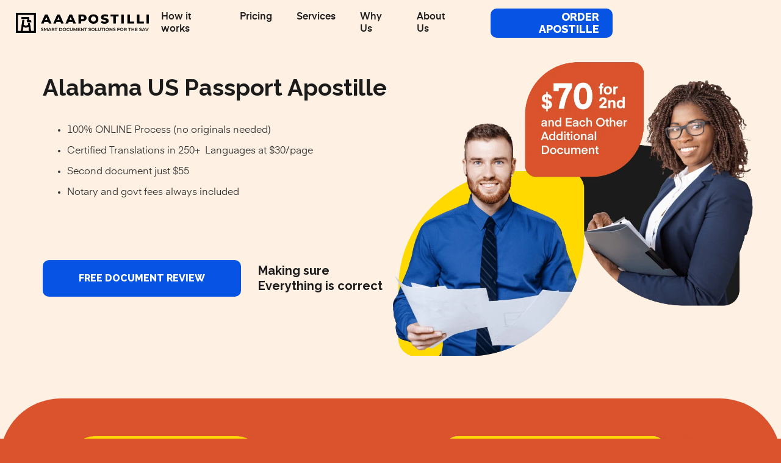

--- FILE ---
content_type: text/html; charset=utf-8
request_url: https://www.aaapostille.com/documents-states/alabama-us-passport
body_size: 9396
content:
<!DOCTYPE html><!-- This site was created in Webflow. https://webflow.com --><!-- Last Published: Tue Sep 09 2025 17:36:14 GMT+0000 (Coordinated Universal Time) --><html data-wf-domain="www.aaapostille.com" data-wf-page="630cddbeb949e49bc107436c" data-wf-site="6246f955a165e038f90ea9bb" lang="en" data-wf-collection="630cddbeb949e4530e07436a" data-wf-item-slug="alabama-us-passport"><head><meta charset="utf-8"/><title>aaapostille</title><meta content="width=device-width, initial-scale=1" name="viewport"/><meta content="Webflow" name="generator"/><link href="https://cdn.prod.website-files.com/6246f955a165e038f90ea9bb/css/aaapostille.webflow.shared.58ce84c88.min.css" rel="stylesheet" type="text/css"/><link href="https://fonts.googleapis.com" rel="preconnect"/><link href="https://fonts.gstatic.com" rel="preconnect" crossorigin="anonymous"/><script src="https://ajax.googleapis.com/ajax/libs/webfont/1.6.26/webfont.js" type="text/javascript"></script><script type="text/javascript">WebFont.load({  google: {    families: ["Open Sans:300,300italic,400,400italic,600,600italic,700,700italic,800,800italic","Raleway:200,300,regular,500,600,700,800,100italic,200italic,300italic,italic:latin,latin-ext","Inter:regular,500,600"]  }});</script><script type="text/javascript">!function(o,c){var n=c.documentElement,t=" w-mod-";n.className+=t+"js",("ontouchstart"in o||o.DocumentTouch&&c instanceof DocumentTouch)&&(n.className+=t+"touch")}(window,document);</script><link href="https://cdn.prod.website-files.com/6246f955a165e038f90ea9bb/625d85be938eaa3ca12df978_favicon-32x32.png" rel="shortcut icon" type="image/x-icon"/><link href="https://cdn.prod.website-files.com/6246f955a165e038f90ea9bb/625d85c3b75698651993c5c3_android-chrome-256x256.png" rel="apple-touch-icon"/><link href="https://www.aaapostille.com/documents-states/alabama-us-passport" rel="canonical"/><script type="text/javascript">(function(i,s,o,g,r,a,m){i['GoogleAnalyticsObject']=r;i[r]=i[r]||function(){(i[r].q=i[r].q||[]).push(arguments)},i[r].l=1*new Date();a=s.createElement(o),m=s.getElementsByTagName(o)[0];a.async=1;a.src=g;m.parentNode.insertBefore(a,m)})(window,document,'script','https://www.google-analytics.com/analytics.js','ga');ga('create', 'G-1831VVJQHS', 'auto');ga('send', 'pageview');</script><!-- Global site tag (gtag.js) - Google Ads: AW-764446898 -->
<script async src="https://www.googletagmanager.com/gtag/js?id=AW-764446898"></script>
<script>
  window.dataLayer = window.dataLayer || [];
  function gtag(){dataLayer.push(arguments);}
  gtag('js', new Date());

  gtag('config', 'AW-764446898');
  gtag('config', 'AW-10956002500');
  gtag('config', 'G-1831VVJQHS');
</script>

<!-- Yandex.Metrika counter -->
<script type="text/javascript" >
   (function(m,e,t,r,i,k,a){m[i]=m[i]||function(){(m[i].a=m[i].a||[]).push(arguments)};
   m[i].l=1*new Date();k=e.createElement(t),a=e.getElementsByTagName(t)[0],k.async=1,k.src=r,a.parentNode.insertBefore(k,a)})
   (window, document, "script", "https://mc.yandex.ru/metrika/tag.js", "ym");

   ym(88310367, "init", {
        clickmap:true,
        trackLinks:true,
        accurateTrackBounce:true,
        webvisor:true
   });
</script>
<noscript><div><img src="https://mc.yandex.ru/watch/88310367" style="position:absolute; left:-9999px;" alt="" /></div></noscript>
<!-- /Yandex.Metrika counter -->
<script type="text/javascript">window.__WEBFLOW_CURRENCY_SETTINGS = {"currencyCode":"USD","symbol":"$","decimal":".","fractionDigits":2,"group":",","template":"{{wf {\"path\":\"symbol\",\"type\":\"PlainText\"} }} {{wf {\"path\":\"amount\",\"type\":\"CommercePrice\"} }} {{wf {\"path\":\"currencyCode\",\"type\":\"PlainText\"} }}","hideDecimalForWholeNumbers":false};</script></head><body class="body-3"><div data-w-id="e04abbe9-ce11-70d3-d44c-4950b225311e" data-animation="default" data-collapse="medium" data-duration="400" data-easing="ease" data-easing2="ease" role="banner" class="navbar w-nav"><div class="cont1 w-container"><a href="/" class="logo w-inline-block"></a><div class="div-block"><nav role="navigation" class="nav w-nav-menu"><a href="#" class="nav-link w-nav-link">How it works</a><a href="/#pricing" class="nav-link w-nav-link">Pricing</a><a href="/apostille-service" class="nav-link w-nav-link">Services</a><a href="/#Why-Us" class="nav-link w-nav-link">Why Us</a><a href="/about-us" class="nav-link w-nav-link">About Us</a></nav><a href="/your-apostille-order-form" class="button w-button">Order Apostille</a></div><div class="burger w-nav-button"><div class="icon-2 w-icon-nav-menu"></div></div></div></div><div class="se1"><div class="div1"><div class="divl"><h1 class="heading">Alabama US Passport Apostille</h1><div class="foto-mob"></div><ul role="list" class="list-2"><li class="list">100% ONLINE Process (no originals needed)</li><li class="list">Certified Translations in 250+  Languages at $30/page</li><li class="list">Second document just $55</li><li class="list">Notary and govt fees always included</li></ul><div class="item-but"><a href="#" class="button2 w-button">FREE DOCUMENT REVIEW</a><div class="text-block">Making sure Everything is correct</div></div></div><div class="divr"><div class="foto"></div></div></div></div><div id="pricing" class="se2"><div class="div2"><div class="plahka"><div class="div-text"><h2 class="heading-2">Alabama US Passport Apostille</h2><div class="text-block-2">For more than 25 years we offer the most transparent pricing.<br/>All fees INCLUDED!<br/>Absolutely best rates — see how we beat competitors</div><a href="#" class="button3 w-button">Get Started</a></div><div data-current="Tab 2" data-easing="ease" data-duration-in="600" data-duration-out="200" class="tabs w-tabs"><div class="nav-tabs w-tab-menu"><a data-w-tab="Tab 1" class="tab w-inline-block w-tab-link"><div>Standard</div></a><a data-w-tab="Tab 2" class="tab w-inline-block w-tab-link w--current"><div>Rush! </div><div class="icon"></div></a></div><div class="content w-tab-content"><div data-w-tab="Tab 1" class="tab-pane-tab-1 w-clearfix w-tab-pane"><div class="inviz w-clearfix"><div class="kart"><div class="div-block-2"><div class="head">Standard</div><div class="text-block-3">$130</div></div><div class="cont-kart"><div class="text-block-4">Our best price offer. Go with it right now if you are not in rush. It&#x27;ll suit you best and save some money</div><div class="polosa"></div><div><div class="text-block-5">Production time</div><div class="div-block-3"><div class="text-block-6">Personal/Business Documents</div><div class="zifr">7 - 14</div><div class="text-block-7">business days</div></div><div class="div-block-3"><div class="text-block-6">Federal Documents</div><div class="zifr">18 - 24</div><div class="text-block-7">business days</div></div><a href="/your-apostille-order-form" class="button3 _2 w-button">Get Started</a></div></div></div></div></div><div data-w-tab="Tab 2" class="w-clearfix w-tab-pane w--tab-active"><div class="inviz _3 w-clearfix"><div class="kart"><div class="div-block-2 _2"><div class="div-block-4"><div class="head _2">Rush</div><div class="icon"></div></div><div class="text-block-3 _2">$195</div></div><div class="cont-kart"><div class="text-block-4">If you need apostille service ASAP - you should go with our Rush package. We will squeeze timing as much as possible!</div><div class="polosa"></div><div><div class="text-block-5">Production time</div><div class="div-block-3"><div class="text-block-6">Personal/Business Documents</div><div class="zifr">2 - 7</div><div class="text-block-7">business days*</div></div><div class="div-block-3"><div class="text-block-6 _2">Not available for Federal Documents</div><div class="zifr">—</div></div><a href="/your-apostille-order-form" class="button3 _2 w-button">Get Started</a></div></div></div></div></div></div></div></div></div><div id="How-it-works" class="div3"><div class="divcont"><div class="div-block-15"></div><h2 class="heading-2-1">AL US Passport</h2></div><div class="divcont-l"><div class="rich-text-block w-richtext"><p>An US passport is an identification document that is issued by the US government to US citizens. It allows them to travel internationally and proves their US citizenship. An apostille is a certificate that authenticates the signature and/or seal of an official who has signed a public document.</p><p>There are many reasons why you might need an apostille on your US passport. For example, if you are applying for a job in a foreign country, or if you are going to study abroad, you may be required to provide an apostille on your passport in order to prove your identity and citizenship. An Apostille can be obtained in Alabama through the Alabama Secretary of State&#x27;s office. You may apostille the following documents issued by the Dominican Republic Government:<br/><br/>- Documents issued by the Court of First Instance, Courts of Appeal, the Supreme Court and the Military Courts.<br/><br/>- Documents issued by the District Attorneys, Notaries, Developers, Public Registries, Ministry of Foreign Affairs, Ministry of Interior and Police, Ministry of Treasury and Administrative Reforms and Ministry of Labor Relations.<br/><br/>I am shipping my Documents to the U.S.. How can I track my shipment?<br/><br/>You may track your shipment by following this link FedEx Tracking<br/><br/>How much does it cost to ship Documents?<br/><br/>We charge only for the Apostille. Shipping is included in the service fee.<br/><br/>How long does it take to apostille a document?<br/><br/>Our standard turnaround time is 3-5 business days from when we receive your document(s). Some documents, such as a copy of a Court Decision obtained from our office, may be available in 24 hours from when we receive your document(s) and payment. If you have an urgent Apostille request, please contact our office for a custom quote.</p><p>In order to get an apostille for an US passport in Alabama, you will need to contact the US State Department and request an apostille.</p><p> Apostille Services of Alabama has a great team of experts to work with you and your documents. We Apostille all types of documents including: diplomas, transcripts, marriage certificates, birth certificates, death certificates, and more. If you are looking for a company that offers the best apostille service in Alabama, we are the company for you. We&#x27;ve been providing these services for more than 20 years now, and have built a reputation for being one of the best providers of these services. Your documents will be safe and processed fast.</p></div></div></div></div><div class="se3"><div class="div4"><div class="divcont"><h2 class="heading-2-1 _2">Get Your Apostille Online</h2><div class="div-block-16"><div class="text-block-9">Working in all US states and territories</div><div class="text-block-9">All-digital document submission</div><div class="text-block-9">Deeply discounted rate for second document</div></div></div><div class="div-block-6"></div><div class="divcont-l _2"><div class="get-your--item"><div class="number"><div class="text-block-10">1</div></div><div class="div-block-5"><div class="head-item">Review documents and apply online</div><div class="text-block-11">Send us digital copies of your documents for review. We will get back ASAP with our comments and instructions. It&#x27;s FREE!  If your documents are good to go, we can start the process.</div></div></div><div class="get-your--item _2"><div class="number"><div class="text-block-10">2</div></div><div class="div-block-5"><div class="head-item">We certify documents and process Apostille or Consular Legalisation</div><div class="text-block-11">Send us digital copies of your documents for review. We will get back ASAP with our comments and instructions. It&#x27;s FREE!  If your documents are good to go, we can start the process.</div></div></div><div class="get-your--item"><div class="number"><div class="text-block-10">3</div></div><div class="div-block-5"><div class="head-item">Receive your documents</div><div class="text-block-11">Send us digital copies of your documents for review. We will get back ASAP with our comments and instructions. It&#x27;s FREE!  If your documents are good to go, we can start the process.</div></div></div></div></div><div class="div-block-17"><div class="radius _2"></div></div></div><div class="se4"><div class="div5"><div class="documents-cont"><div class="radius"></div><h2 class="heading-2-1">US Passport</h2><div data-delay="4000" data-animation="slide" class="slider-3 w-slider" data-autoplay="true" data-easing="ease" data-hide-arrows="false" data-disable-swipe="false" data-autoplay-limit="0" data-nav-spacing="8" data-duration="500" data-infinite="true"><div class="mask-2 w-slider-mask"><div class="slidd w-slide"><div class="slide-wrap"><div class="stolb _3"><h3 class="h3">Academic<br/>documents</h3><ul role="list" class="list-3"><li class="li-item"><a href="https://www.aaapostille.com/apostille-service/apostille-school-diploma">School Diploma</a></li><li class="li-item"><a href="https://www.aaapostille.com/apostille-service/apostille-school-transcripts">School Transcripts</a></li><li class="li-item"><a href="https://www.aaapostille.com/apostille-service/apostille-university-diploma">University Diploma</a></li><li class="li-item">College diplomas </li><li class="li-item"><a href="https://www.aaapostille.com/apostille-service/apostille-academic-records">Academic Records</a></li><li class="li-item"><strong>Other various school records</strong></li></ul></div></div></div><div class="slidd w-slide"><div class="slide-wrap"><div class="stolb _2"><h3 class="h3">Corporate<br/>documents</h3><ul role="list" class="list-3"><li class="li-item">Certificates of good standing </li><li class="li-item">Certificates of incorporation </li><li class="li-item"><a href="https://www.aaapostille.com/apostille-service/apostille-certificate-of-origin">Certificates of origin</a></li><li class="li-item"><a href="https://www.aaapostille.com/apostille-service/apostille-power-of-attorney"> Power of attorney</a></li><li class="li-item">Hiring documents</li><li class="li-item">Company invoices</li><li class="li-item"><strong> Other business documents</strong></li></ul></div></div></div><div class="slidd w-slide"><div class="slide-wrap"><div class="stolb"><h3 class="h3">Personal or family documents</h3><ul role="list" class="list-3"><li class="li-item"><a href="https://www.aaapostille.com/apostille-service/apostille-marriage-certificate">Marriage certificates </a></li><li class="li-item"><a href="https://www.aaapostille.com/apostille-service/apostille-death-certificate">Death certificates </a></li><li class="li-item"><a href="https://www.aaapostille.com/apostille-service/apostille-birth-certificate" class="list-servises">Birth certificates </a></li><li class="li-item"><a href="https://www.aaapostille.com/apostille-service/apostille-divorce-decree">Divorce decrees </a></li><li class="li-item"><a href="https://www.aaapostille.com/apostille-service/apostille-single-status-affidavit">Single status affidavits </a></li><li class="li-item"><a href="https://www.aaapostille.com/apostille-service/apostille-power-of-attorney">Power of attorney </a></li><li class="li-item"><a href="https://www.aaapostille.com/apostille-service/apostille-car-title">Wills Car titles </a></li><li class="li-item"><a href="https://www.aaapostille.com/apostille-service/apostille-adoption-dossier">Adoption dossier </a></li><li class="li-item"><a href="https://www.aaapostille.com/apostille-service/apostille-fbi-report">FBI report </a></li><li class="li-item"><a href="https://www.aaapostille.com/apostille-service/apostille-fbi-background-check">FBI Background Check</a></li><li class="li-item"><a href="https://www.aaapostille.com/apostille-service/apostille-us-passport">US Passport</a></li><li class="li-item"><strong>Any Notarised Document</strong></li></ul></div><div class="imag _3"><div class="stolb _3"><h3 class="h3">Academic<br/>documents</h3><ul role="list" class="list-3"><li class="li-item"><a href="https://www.aaapostille.com/apostille-service/apostille-school-diploma">School Diploma</a></li><li class="li-item"><a href="https://www.aaapostille.com/apostille-service/apostille-school-transcripts">School Transcripts</a></li><li class="li-item"><a href="https://www.aaapostille.com/apostille-service/apostille-university-diploma">University Diploma</a></li><li class="li-item">College diplomas </li><li class="li-item"><a href="https://www.aaapostille.com/apostille-service/apostille-academic-records">Academic Records</a></li><li class="li-item"><strong>Other various school records</strong></li></ul></div></div></div></div></div><div class="no w-slider-arrow-left"><div class="w-icon-slider-left"></div></div><div class="no w-slider-arrow-right"><div class="w-icon-slider-right"></div></div><div class="no w-slider-nav w-round"></div></div></div><div class="documents-cont-r"><div class="stolb"><h3 class="h3">Personal or family documents</h3><ul role="list" class="list-3"><li class="li-item"><a href="https://www.aaapostille.com/apostille-service/apostille-marriage-certificate">Marriage certificates </a></li><li class="li-item"><a href="https://www.aaapostille.com/apostille-service/apostille-death-certificate">Death certificates </a></li><li class="li-item"><a href="https://www.aaapostille.com/apostille-service/apostille-birth-certificate" class="list-servises">Birth certificates </a></li><li class="li-item"><a href="https://www.aaapostille.com/apostille-service/apostille-divorce-decree">Divorce decrees </a></li><li class="li-item"><a href="https://www.aaapostille.com/apostille-service/apostille-single-status-affidavit">Single status affidavits </a></li><li class="li-item"><a href="https://www.aaapostille.com/apostille-service/apostille-power-of-attorney">Power of attorney </a></li><li class="li-item"><a href="https://www.aaapostille.com/apostille-service/apostille-car-title">Wills Car titles </a></li><li class="li-item"><a href="https://www.aaapostille.com/apostille-service/apostille-adoption-dossier">Adoption dossier </a></li><li class="li-item"><a href="https://www.aaapostille.com/apostille-service/apostille-fbi-report">FBI report </a></li><li class="li-item"><a href="https://www.aaapostille.com/apostille-service/apostille-fbi-background-check">FBI Background Check</a></li><li class="li-item"><a href="https://www.aaapostille.com/apostille-service/apostille-us-passport">US Passport</a></li><li class="li-item"><strong>Any Notarised Document</strong></li></ul></div><div class="stolb _2"><h3 class="h3">Corporate<br/>documents</h3><ul role="list" class="list-3"><li class="li-item">Certificates of good standing </li><li class="li-item">Certificates of incorporation </li><li class="li-item"><a href="https://www.aaapostille.com/apostille-service/apostille-certificate-of-origin">Certificates of origin</a></li><li class="li-item"><a href="https://www.aaapostille.com/apostille-service/apostille-power-of-attorney"> Power of attorney</a></li><li class="li-item">Hiring documents</li><li class="li-item">Company invoices</li><li class="li-item"><strong> Other business documents</strong></li></ul></div><div class="stolb _3"><h3 class="h3">Academic<br/>documents</h3><ul role="list" class="list-3"><li class="li-item"><a href="https://www.aaapostille.com/apostille-service/apostille-school-diploma">School Diploma</a></li><li class="li-item"><a href="https://www.aaapostille.com/apostille-service/apostille-school-transcripts">School Transcripts</a></li><li class="li-item"><a href="https://www.aaapostille.com/apostille-service/apostille-university-diploma">University Diploma</a></li><li class="li-item">College diplomas </li><li class="li-item"><a href="https://www.aaapostille.com/apostille-service/apostille-academic-records">Academic Records</a></li><li class="li-item"><strong>Other various school records</strong></li></ul></div></div></div></div><div id="Why-Us" class="se5"><div class="div6"><h2 class="heading-2-4">Why Use Us?</h2><div class="text-block-12">We don’t overcharge you for having to deal with fancy, confusing language and perplexing definitions, like our competitors usually do. Our fees are flat and simple, and our processing terms are accurate.</div><div class="div-block-7"><div class="divkart"><div class="polos"></div><div><div class="h-why">Honest pricing that’s the lowest in the industry</div><ul role="list" class="list-5"><li class="list">Just $130 for first document </li><li class="list">$55 for each next document </li><li class="list">You choose return mail and save — we don’t charge extra</li></ul></div></div><div class="divkart"><div class="polos"></div><div><div class="h-why">Modern and fast service</div><ul role="list" class="list-5"><li class="list">Free document review and assessment</li><li class="list"> Online application and tracking</li><li class="list">Live specialist service 7 days a week</li></ul></div></div><div class="divkart"><div class="polos"></div><div><div class="h-why">Certification and translation for your documents</div><ul role="list" class="list-5"><li class="list">Same-day certified translations in 100+ languages</li><li class="list">In-house certification for all documents</li></ul></div></div></div></div></div><div class="se6"><div class="div-radius2"></div><div class="div7"><div class="div-l-cont"><h2 class="heading-2-2">...And our<br/>core principles</h2><div class="text-block-13">We are honest about the process and its cost. We only charge for the service you need. For example, if your state doesn’t have next-day service, we won’t offer it either. Most of our competitors, unfortunately, will. For consular services, we only use the most current tariffs and processing times, no round-ups or vague information.</div></div><div class="div-r-cont"><div class="div-radius"></div><div class="divitem-core"><div class="item"><div class="text-block-14">Radical transparency</div><div class="text">Know exactly what you are signing up for and how much it will cost. <br/>Simple as that.</div></div><div class="item"><div class="text-block-14">Powerful security</div><div class="text">We keep your data private, safe, and secure. All data is encrypted both during transmission and while it’s processed in our offices.</div></div></div><div class="divitem-core"><div class="item"><div class="text-block-14">Delightful user experience</div><div class="text">We combine great design with modern software to offer a seamless user experience that simply anyone can use.</div></div><div class="item"><div class="text-block-14">World-class support</div><div class="text">Our friendly and knowledgeable support team is available by chat, phone, or email 5 days a week. We also have extended night and weekend support by chat or email.</div></div></div></div></div></div><div class="se7"><div class="div8"><div class="div-l-cont"><h2 class="heading-2-3">Testimonials from real clients</h2><div data-delay="4000" data-animation="slide" class="slider-3 w-slider" data-autoplay="true" data-easing="ease" data-hide-arrows="false" data-disable-swipe="false" data-autoplay-limit="0" data-nav-spacing="8" data-duration="500" data-infinite="true"><div class="mask-2 w-slider-mask"><div class="slidd w-slide"><div class="slide-wrap"><div class="imag"><div class="kart-client _2"><div class="text-client">Thanks for getting everything done so quickly! My deadline for submitting everything for a Postdoc program in Italy was fast approaching, and I was a nervous wreck with all other apostille websites giving me a runaround with processing times and complicated terms. It&#x27;s really not a topic you’d want to spend your time on making last minute preparations. Very easy instructions and process, and real live people on the other end — so rare nowadays! Special thanks to Dimitri, who responded on a weekend, saving me a day!</div><div class="div-block-10"><div class="text-block-15">Nancy Westland<br/>- Boise, ID</div><div class="ic _3"></div></div></div></div></div></div><div class="slidd w-slide"><div class="slide-wrap"><div class="imag _2"><div class="kart-client"><div class="text-client">Thanks for getting everything done so quickly! My deadline for submitting everything for a Postdoc program in Italy was fast approaching, and I was a nervous wreck with all other apostille websites giving me a runaround with processing times and complicated terms. It&#x27;s really not a topic you’d want to spend your time on making last minute preparations. Very easy instructions and process, and real live people on the other end — so rare nowadays! Special thanks to Dimitri, who responded on a weekend, saving me a day!</div><div class="div-block-10"><div class="text-block-15">Nancy Westland<br/>- Boise, ID</div><div class="ic _3"></div></div></div></div></div></div><div class="slidd w-slide"><div class="slide-wrap"><div class="imag _3"><div class="kart-client _3"><div class="text-client">Thanks for getting everything done so quickly! My deadline for submitting everything for a Postdoc program in Italy was fast approaching, and I was a nervous wreck with all other apostille websites giving me a runaround with processing times and complicated terms. It&#x27;s really not a topic you’d want to spend your time on making last minute preparations. Very easy instructions and process, and real live people on the other end — so rare nowadays! Special thanks to Dimitri, who responded on a weekend, saving me a day!</div><div class="div-block-10"><div class="text-block-15">Nancy Westland<br/>- Boise, ID</div><div class="ic _3"></div></div></div></div></div></div></div><div class="no w-slider-arrow-left"><div class="w-icon-slider-left"></div></div><div class="no w-slider-arrow-right"><div class="w-icon-slider-right"></div></div><div class="no w-slider-nav w-round"></div></div><div class="divlogo"></div></div><div class="div-r-cont-client"><div class="div-col"><div class="kart-client"><div class="text-client">We have used a few different process servers and no one has been as easy to use as Aaapostille. They are making complicated issues easy to understand and communicate every step of the way. Svetlana has been very patient answering lots of stupid questions and made us feel comfortable and safe. The whole process was a breeze: we simply uploaded our docs online and then received them apostille in the mail in 5 days. No need to understand these complicated processes when you guys do it for us :)  Thanks a lot!</div><div class="div-block-10"><div class="text-block-15">Megan Schipp<br/>- Atlanta, GA</div><div class="ic"></div></div></div><div class="kart-client _2"><div class="text-client">We use Aaapostille for all our clients who need this service — Svetlana, Alex and their team are real professionals, very patient and never complain about our last minute super urgent requests (which are most of them :)  We’re happy for your low rates, so we don’t have to overcharge our clients. Also, dealing with lots of consular legalisation orders, we got burned many times in the past with other services, who had no idea of particulars of consulate processing, which Aaapostile knows everything about!</div><div class="div-block-10"><div class="text-block-15">Tom and Beth Daily, Sprint Document Services<br/>- Wichita Falls, TX</div><div class="ic _2"></div></div></div></div><div class="div-col _2"><div class="kart-client _3"><div class="text-client">Thanks for getting everything done so quickly! My deadline for submitting everything for a Postdoc program in Italy was fast approaching, and I was a nervous wreck with all other apostille websites giving me a runaround with processing times and complicated terms. It&#x27;s really not a topic you’d want to spend your time on making last minute preparations. Very easy instructions and process, and real live people on the other end — so rare nowadays! Special thanks to Dimitri, who responded on a weekend, saving me a day!</div><div class="div-block-10"><div class="text-block-15">Nancy Westland<br/>- Boise, ID</div><div class="ic _3"></div></div></div></div></div></div></div><div class="se8"><div class="div9"><div class="plah"><div class="div-block-11"><div class="text-block-16">Alabama US Passport Apostille</div></div><a href="#" class="button2 _2 w-button">Get started</a></div></div></div><div class="section"><div><h1 class="heading-7">You may be interested in other documents</h1></div></div><div class="links"><div class="w-layout-grid grid-2"><div id="w-node-f4799454-524e-71a5-76ad-b66a3c54aabf-c107436c" class="div-block-34"><div class="rich-text-block-4 w-richtext"><p><a href="https://www.aaapostille.com/documents-states/alabama-birth-certificate">Birth Certificate</a></p><p><a href="https://www.aaapostille.com/documents-states/alabama-death-certificate">Death Certificate</a></p><p><a href="https://www.aaapostille.com/documents-states/alabama-marriage-certificate">Marriage Certificate</a></p><p><a href="https://www.aaapostille.com/documents-states/alabama-divorce-decree">Divorce Decree</a></p><p><a href="https://www.aaapostille.com/documents-states/alabama-single-status-affidavit">Single Status Affidavit</a></p><p><a href="https://www.aaapostille.com/documents-states/alabama-power-of-attorney">Power Of Attorney</a></p></div></div><div id="w-node-_4f53a461-4a91-0bde-6195-30faf788258e-c107436c"><div class="rich-text-block-5 w-richtext"><p><a href="https://www.aaapostille.com/documents-states/alabama-car-title">Car Title</a></p><p><a href="https://www.aaapostille.com/documents-states/alabama-adoption-dossier">Adoption Dossier</a></p><p><a href="https://www.aaapostille.com/documents-states/alabama-fbi-report">FBI Report</a></p><p><a href="https://www.aaapostille.com/documents-states/alabama-fbi-background-check">FBI Background Check</a></p><p><a href="https://www.aaapostille.com/documents-states/alabama-us-passport">US Passport</a></p><p><a href="https://www.aaapostille.com/documents-states/alabama-certificate-of-good-standing">Certificate Of Good Standing</a></p></div></div><div id="w-node-dfb56a30-5863-9db3-4dd7-d4998a121ded-c107436c" class="div-block-35"><div class="rich-text-block-6 w-richtext"><p><a href="https://www.aaapostille.com/documents-states/alabama-certificate-of-incorporation">Certificate Of Incorporation</a></p><p><a href="https://www.aaapostille.com/documents-states/alabama-certificate-of-origin">Certificate Of Origin</a></p><p><a href="https://www.aaapostille.com/documents-states/alabama-power-of-attorney">Power Of Attorney</a></p><p><a href="https://www.aaapostille.com/documents-states/alabama-medical-certificate">Medical Certificate</a></p><p><a href="https://www.aaapostille.com/documents-states/alabama-company-invoice">Company Invoice</a></p></div></div></div></div><div class="se9"><div class="div10"><div class="div-l-kont"><a href="https://www.aaapostille.com/" class="logo2 w-inline-block"></a><div class="follow-us"><div class="text-block-17">Follow Us</div><div class="soc"><a href="https://www.youtube.com/channel/UC2XbWBhBQVOXTXN_suta78w" target="_blank" class="link-follow w-inline-block"></a><a href="#https://www.facebook.com/search/top/?q=aaapostille" class="link-follow _2 w-inline-block"></a></div></div><div class="text-block-18">© Visa Express, Inc. 2025, all rights reserved</div></div><div class="div-r-kont"><div class="form-block w-form"><form id="wf-form-Email-Form---Subscribe" name="wf-form-Email-Form---Subscribe" data-name="Email Form - Subscribe" method="get" class="form" data-wf-page-id="630cddbeb949e49bc107436c" data-wf-element-id="c8d0256c-4427-4d74-d41d-6068ea2e882b" data-turnstile-sitekey="0x4AAAAAAAQTptj2So4dx43e"><input class="imput w-input" maxlength="256" name="email-2" data-name="Email 2" placeholder="Your E-mail Address" type="email" id="email-2" required=""/><input type="submit" data-wait="Please wait..." class="button-form w-button" value="Subscribe"/></form><div class="success-message w-form-done"><div>Thank you! Your submission has been received!</div></div><div class="w-form-fail"><div>Oops! Something went wrong while submitting the form.</div></div></div><div class="div-block-12"><div class="col-menu"><div class="text-block-19">About</div><div class="div-block-13"><a href="/" class="link-foter">Home </a><a href="/apostille-service" class="link-foter">Services</a><a href="/apostille-services-state" class="link-foter">Services By State</a><a href="/comparison" class="link-foter">Why Us</a><a href="/about-us" class="link-foter">About Us</a><a href="mailto:info@aaapostille.com" class="link-foter">Contact Us </a><a href="/terms-of-service" target="_blank" class="link-foter">Terms of Service </a><a href="/privacy-and-cookie-policy" target="_blank" class="link-foter">Privacy and Cookie Policy </a><a href="#" class="link-foter">GDPR Notice </a></div></div><div class="col-menu"><div class="text-block-19">Locations</div><div class="div-block-13"><div class="text-block-20"><strong>APOSTILLUS / Aaapostille.com										<br/></strong>4651 Roswell Road, Suite 309 D<br/>Atlanta, GA 30342												 													<br/><strong> ‪+1 888-263-0023‬</strong>														</div></div></div></div></div><a href="#" class="logo2 _2 w-inline-block"></a><div class="text-block-18 _2">© apostoli 2022, all rights reserved</div></div></div><script src="https://d3e54v103j8qbb.cloudfront.net/js/jquery-3.5.1.min.dc5e7f18c8.js?site=6246f955a165e038f90ea9bb" type="text/javascript" integrity="sha256-9/aliU8dGd2tb6OSsuzixeV4y/faTqgFtohetphbbj0=" crossorigin="anonymous"></script><script src="https://cdn.prod.website-files.com/6246f955a165e038f90ea9bb/js/webflow.schunk.b8534fd20dd64675.js" type="text/javascript"></script><script src="https://cdn.prod.website-files.com/6246f955a165e038f90ea9bb/js/webflow.schunk.81e84d375e916845.js" type="text/javascript"></script><script src="https://cdn.prod.website-files.com/6246f955a165e038f90ea9bb/js/webflow.schunk.b5a271384814f1fb.js" type="text/javascript"></script><script src="https://cdn.prod.website-files.com/6246f955a165e038f90ea9bb/js/webflow.schunk.b764d96c103e4bf6.js" type="text/javascript"></script><script src="https://cdn.prod.website-files.com/6246f955a165e038f90ea9bb/js/webflow.schunk.3646b0bdbfc7a235.js" type="text/javascript"></script><script src="https://cdn.prod.website-files.com/6246f955a165e038f90ea9bb/js/webflow.ca2accda.f7bb3d76770418cd.js" type="text/javascript"></script><!-- Google Tag Manager (noscript) -->
<noscript><iframe src="https://www.googletagmanager.com/ns.html?id=GTM-P5ZB3M9"
height="0" width="0" style="display:none;visibility:hidden"></iframe></noscript>
<!-- End Google Tag Manager (noscript) --></body></html>

--- FILE ---
content_type: text/css
request_url: https://cdn.prod.website-files.com/6246f955a165e038f90ea9bb/css/aaapostille.webflow.shared.58ce84c88.min.css
body_size: 24431
content:
html{-webkit-text-size-adjust:100%;-ms-text-size-adjust:100%;font-family:sans-serif}body{margin:0}article,aside,details,figcaption,figure,footer,header,hgroup,main,menu,nav,section,summary{display:block}audio,canvas,progress,video{vertical-align:baseline;display:inline-block}audio:not([controls]){height:0;display:none}[hidden],template{display:none}a{background-color:#0000}a:active,a:hover{outline:0}abbr[title]{border-bottom:1px dotted}b,strong{font-weight:700}dfn{font-style:italic}h1{margin:.67em 0;font-size:2em}mark{color:#000;background:#ff0}small{font-size:80%}sub,sup{vertical-align:baseline;font-size:75%;line-height:0;position:relative}sup{top:-.5em}sub{bottom:-.25em}img{border:0}svg:not(:root){overflow:hidden}hr{box-sizing:content-box;height:0}pre{overflow:auto}code,kbd,pre,samp{font-family:monospace;font-size:1em}button,input,optgroup,select,textarea{color:inherit;font:inherit;margin:0}button{overflow:visible}button,select{text-transform:none}button,html input[type=button],input[type=reset]{-webkit-appearance:button;cursor:pointer}button[disabled],html input[disabled]{cursor:default}button::-moz-focus-inner,input::-moz-focus-inner{border:0;padding:0}input{line-height:normal}input[type=checkbox],input[type=radio]{box-sizing:border-box;padding:0}input[type=number]::-webkit-inner-spin-button,input[type=number]::-webkit-outer-spin-button{height:auto}input[type=search]{-webkit-appearance:none}input[type=search]::-webkit-search-cancel-button,input[type=search]::-webkit-search-decoration{-webkit-appearance:none}legend{border:0;padding:0}textarea{overflow:auto}optgroup{font-weight:700}table{border-collapse:collapse;border-spacing:0}td,th{padding:0}@font-face{font-family:webflow-icons;src:url([data-uri])format("truetype");font-weight:400;font-style:normal}[class^=w-icon-],[class*=\ w-icon-]{speak:none;font-variant:normal;text-transform:none;-webkit-font-smoothing:antialiased;-moz-osx-font-smoothing:grayscale;font-style:normal;font-weight:400;line-height:1;font-family:webflow-icons!important}.w-icon-slider-right:before{content:""}.w-icon-slider-left:before{content:""}.w-icon-nav-menu:before{content:""}.w-icon-arrow-down:before,.w-icon-dropdown-toggle:before{content:""}.w-icon-file-upload-remove:before{content:""}.w-icon-file-upload-icon:before{content:""}*{box-sizing:border-box}html{height:100%}body{color:#333;background-color:#fff;min-height:100%;margin:0;font-family:Arial,sans-serif;font-size:14px;line-height:20px}img{vertical-align:middle;max-width:100%;display:inline-block}html.w-mod-touch *{background-attachment:scroll!important}.w-block{display:block}.w-inline-block{max-width:100%;display:inline-block}.w-clearfix:before,.w-clearfix:after{content:" ";grid-area:1/1/2/2;display:table}.w-clearfix:after{clear:both}.w-hidden{display:none}.w-button{color:#fff;line-height:inherit;cursor:pointer;background-color:#3898ec;border:0;border-radius:0;padding:9px 15px;text-decoration:none;display:inline-block}input.w-button{-webkit-appearance:button}html[data-w-dynpage] [data-w-cloak]{color:#0000!important}.w-code-block{margin:unset}pre.w-code-block code{all:inherit}.w-optimization{display:contents}.w-webflow-badge,.w-webflow-badge>img{box-sizing:unset;width:unset;height:unset;max-height:unset;max-width:unset;min-height:unset;min-width:unset;margin:unset;padding:unset;float:unset;clear:unset;border:unset;border-radius:unset;background:unset;background-image:unset;background-position:unset;background-size:unset;background-repeat:unset;background-origin:unset;background-clip:unset;background-attachment:unset;background-color:unset;box-shadow:unset;transform:unset;direction:unset;font-family:unset;font-weight:unset;color:unset;font-size:unset;line-height:unset;font-style:unset;font-variant:unset;text-align:unset;letter-spacing:unset;-webkit-text-decoration:unset;text-decoration:unset;text-indent:unset;text-transform:unset;list-style-type:unset;text-shadow:unset;vertical-align:unset;cursor:unset;white-space:unset;word-break:unset;word-spacing:unset;word-wrap:unset;transition:unset}.w-webflow-badge{white-space:nowrap;cursor:pointer;box-shadow:0 0 0 1px #0000001a,0 1px 3px #0000001a;visibility:visible!important;opacity:1!important;z-index:2147483647!important;color:#aaadb0!important;overflow:unset!important;background-color:#fff!important;border-radius:3px!important;width:auto!important;height:auto!important;margin:0!important;padding:6px!important;font-size:12px!important;line-height:14px!important;text-decoration:none!important;display:inline-block!important;position:fixed!important;inset:auto 12px 12px auto!important;transform:none!important}.w-webflow-badge>img{position:unset;visibility:unset!important;opacity:1!important;vertical-align:middle!important;display:inline-block!important}h1,h2,h3,h4,h5,h6{margin-bottom:10px;font-weight:700}h1{margin-top:20px;font-size:38px;line-height:44px}h2{margin-top:20px;font-size:32px;line-height:36px}h3{margin-top:20px;font-size:24px;line-height:30px}h4{margin-top:10px;font-size:18px;line-height:24px}h5{margin-top:10px;font-size:14px;line-height:20px}h6{margin-top:10px;font-size:12px;line-height:18px}p{margin-top:0;margin-bottom:10px}blockquote{border-left:5px solid #e2e2e2;margin:0 0 10px;padding:10px 20px;font-size:18px;line-height:22px}figure{margin:0 0 10px}figcaption{text-align:center;margin-top:5px}ul,ol{margin-top:0;margin-bottom:10px;padding-left:40px}.w-list-unstyled{padding-left:0;list-style:none}.w-embed:before,.w-embed:after{content:" ";grid-area:1/1/2/2;display:table}.w-embed:after{clear:both}.w-video{width:100%;padding:0;position:relative}.w-video iframe,.w-video object,.w-video embed{border:none;width:100%;height:100%;position:absolute;top:0;left:0}fieldset{border:0;margin:0;padding:0}button,[type=button],[type=reset]{cursor:pointer;-webkit-appearance:button;border:0}.w-form{margin:0 0 15px}.w-form-done{text-align:center;background-color:#ddd;padding:20px;display:none}.w-form-fail{background-color:#ffdede;margin-top:10px;padding:10px;display:none}label{margin-bottom:5px;font-weight:700;display:block}.w-input,.w-select{color:#333;vertical-align:middle;background-color:#fff;border:1px solid #ccc;width:100%;height:38px;margin-bottom:10px;padding:8px 12px;font-size:14px;line-height:1.42857;display:block}.w-input::placeholder,.w-select::placeholder{color:#999}.w-input:focus,.w-select:focus{border-color:#3898ec;outline:0}.w-input[disabled],.w-select[disabled],.w-input[readonly],.w-select[readonly],fieldset[disabled] .w-input,fieldset[disabled] .w-select{cursor:not-allowed}.w-input[disabled]:not(.w-input-disabled),.w-select[disabled]:not(.w-input-disabled),.w-input[readonly],.w-select[readonly],fieldset[disabled]:not(.w-input-disabled) .w-input,fieldset[disabled]:not(.w-input-disabled) .w-select{background-color:#eee}textarea.w-input,textarea.w-select{height:auto}.w-select{background-color:#f3f3f3}.w-select[multiple]{height:auto}.w-form-label{cursor:pointer;margin-bottom:0;font-weight:400;display:inline-block}.w-radio{margin-bottom:5px;padding-left:20px;display:block}.w-radio:before,.w-radio:after{content:" ";grid-area:1/1/2/2;display:table}.w-radio:after{clear:both}.w-radio-input{float:left;margin:3px 0 0 -20px;line-height:normal}.w-file-upload{margin-bottom:10px;display:block}.w-file-upload-input{opacity:0;z-index:-100;width:.1px;height:.1px;position:absolute;overflow:hidden}.w-file-upload-default,.w-file-upload-uploading,.w-file-upload-success{color:#333;display:inline-block}.w-file-upload-error{margin-top:10px;display:block}.w-file-upload-default.w-hidden,.w-file-upload-uploading.w-hidden,.w-file-upload-error.w-hidden,.w-file-upload-success.w-hidden{display:none}.w-file-upload-uploading-btn{cursor:pointer;background-color:#fafafa;border:1px solid #ccc;margin:0;padding:8px 12px;font-size:14px;font-weight:400;display:flex}.w-file-upload-file{background-color:#fafafa;border:1px solid #ccc;flex-grow:1;justify-content:space-between;margin:0;padding:8px 9px 8px 11px;display:flex}.w-file-upload-file-name{font-size:14px;font-weight:400;display:block}.w-file-remove-link{cursor:pointer;width:auto;height:auto;margin-top:3px;margin-left:10px;padding:3px;display:block}.w-icon-file-upload-remove{margin:auto;font-size:10px}.w-file-upload-error-msg{color:#ea384c;padding:2px 0;display:inline-block}.w-file-upload-info{padding:0 12px;line-height:38px;display:inline-block}.w-file-upload-label{cursor:pointer;background-color:#fafafa;border:1px solid #ccc;margin:0;padding:8px 12px;font-size:14px;font-weight:400;display:inline-block}.w-icon-file-upload-icon,.w-icon-file-upload-uploading{width:20px;margin-right:8px;display:inline-block}.w-icon-file-upload-uploading{height:20px}.w-container{max-width:940px;margin-left:auto;margin-right:auto}.w-container:before,.w-container:after{content:" ";grid-area:1/1/2/2;display:table}.w-container:after{clear:both}.w-container .w-row{margin-left:-10px;margin-right:-10px}.w-row:before,.w-row:after{content:" ";grid-area:1/1/2/2;display:table}.w-row:after{clear:both}.w-row .w-row{margin-left:0;margin-right:0}.w-col{float:left;width:100%;min-height:1px;padding-left:10px;padding-right:10px;position:relative}.w-col .w-col{padding-left:0;padding-right:0}.w-col-1{width:8.33333%}.w-col-2{width:16.6667%}.w-col-3{width:25%}.w-col-4{width:33.3333%}.w-col-5{width:41.6667%}.w-col-6{width:50%}.w-col-7{width:58.3333%}.w-col-8{width:66.6667%}.w-col-9{width:75%}.w-col-10{width:83.3333%}.w-col-11{width:91.6667%}.w-col-12{width:100%}.w-hidden-main{display:none!important}@media screen and (max-width:991px){.w-container{max-width:728px}.w-hidden-main{display:inherit!important}.w-hidden-medium{display:none!important}.w-col-medium-1{width:8.33333%}.w-col-medium-2{width:16.6667%}.w-col-medium-3{width:25%}.w-col-medium-4{width:33.3333%}.w-col-medium-5{width:41.6667%}.w-col-medium-6{width:50%}.w-col-medium-7{width:58.3333%}.w-col-medium-8{width:66.6667%}.w-col-medium-9{width:75%}.w-col-medium-10{width:83.3333%}.w-col-medium-11{width:91.6667%}.w-col-medium-12{width:100%}.w-col-stack{width:100%;left:auto;right:auto}}@media screen and (max-width:767px){.w-hidden-main,.w-hidden-medium{display:inherit!important}.w-hidden-small{display:none!important}.w-row,.w-container .w-row{margin-left:0;margin-right:0}.w-col{width:100%;left:auto;right:auto}.w-col-small-1{width:8.33333%}.w-col-small-2{width:16.6667%}.w-col-small-3{width:25%}.w-col-small-4{width:33.3333%}.w-col-small-5{width:41.6667%}.w-col-small-6{width:50%}.w-col-small-7{width:58.3333%}.w-col-small-8{width:66.6667%}.w-col-small-9{width:75%}.w-col-small-10{width:83.3333%}.w-col-small-11{width:91.6667%}.w-col-small-12{width:100%}}@media screen and (max-width:479px){.w-container{max-width:none}.w-hidden-main,.w-hidden-medium,.w-hidden-small{display:inherit!important}.w-hidden-tiny{display:none!important}.w-col{width:100%}.w-col-tiny-1{width:8.33333%}.w-col-tiny-2{width:16.6667%}.w-col-tiny-3{width:25%}.w-col-tiny-4{width:33.3333%}.w-col-tiny-5{width:41.6667%}.w-col-tiny-6{width:50%}.w-col-tiny-7{width:58.3333%}.w-col-tiny-8{width:66.6667%}.w-col-tiny-9{width:75%}.w-col-tiny-10{width:83.3333%}.w-col-tiny-11{width:91.6667%}.w-col-tiny-12{width:100%}}.w-widget{position:relative}.w-widget-map{width:100%;height:400px}.w-widget-map label{width:auto;display:inline}.w-widget-map img{max-width:inherit}.w-widget-map .gm-style-iw{text-align:center}.w-widget-map .gm-style-iw>button{display:none!important}.w-widget-twitter{overflow:hidden}.w-widget-twitter-count-shim{vertical-align:top;text-align:center;background:#fff;border:1px solid #758696;border-radius:3px;width:28px;height:20px;display:inline-block;position:relative}.w-widget-twitter-count-shim *{pointer-events:none;-webkit-user-select:none;user-select:none}.w-widget-twitter-count-shim .w-widget-twitter-count-inner{text-align:center;color:#999;font-family:serif;font-size:15px;line-height:12px;position:relative}.w-widget-twitter-count-shim .w-widget-twitter-count-clear{display:block;position:relative}.w-widget-twitter-count-shim.w--large{width:36px;height:28px}.w-widget-twitter-count-shim.w--large .w-widget-twitter-count-inner{font-size:18px;line-height:18px}.w-widget-twitter-count-shim:not(.w--vertical){margin-left:5px;margin-right:8px}.w-widget-twitter-count-shim:not(.w--vertical).w--large{margin-left:6px}.w-widget-twitter-count-shim:not(.w--vertical):before,.w-widget-twitter-count-shim:not(.w--vertical):after{content:" ";pointer-events:none;border:solid #0000;width:0;height:0;position:absolute;top:50%;left:0}.w-widget-twitter-count-shim:not(.w--vertical):before{border-width:4px;border-color:#75869600 #5d6c7b #75869600 #75869600;margin-top:-4px;margin-left:-9px}.w-widget-twitter-count-shim:not(.w--vertical).w--large:before{border-width:5px;margin-top:-5px;margin-left:-10px}.w-widget-twitter-count-shim:not(.w--vertical):after{border-width:4px;border-color:#fff0 #fff #fff0 #fff0;margin-top:-4px;margin-left:-8px}.w-widget-twitter-count-shim:not(.w--vertical).w--large:after{border-width:5px;margin-top:-5px;margin-left:-9px}.w-widget-twitter-count-shim.w--vertical{width:61px;height:33px;margin-bottom:8px}.w-widget-twitter-count-shim.w--vertical:before,.w-widget-twitter-count-shim.w--vertical:after{content:" ";pointer-events:none;border:solid #0000;width:0;height:0;position:absolute;top:100%;left:50%}.w-widget-twitter-count-shim.w--vertical:before{border-width:5px;border-color:#5d6c7b #75869600 #75869600;margin-left:-5px}.w-widget-twitter-count-shim.w--vertical:after{border-width:4px;border-color:#fff #fff0 #fff0;margin-left:-4px}.w-widget-twitter-count-shim.w--vertical .w-widget-twitter-count-inner{font-size:18px;line-height:22px}.w-widget-twitter-count-shim.w--vertical.w--large{width:76px}.w-background-video{color:#fff;height:500px;position:relative;overflow:hidden}.w-background-video>video{object-fit:cover;z-index:-100;background-position:50%;background-size:cover;width:100%;height:100%;margin:auto;position:absolute;inset:-100%}.w-background-video>video::-webkit-media-controls-start-playback-button{-webkit-appearance:none;display:none!important}.w-background-video--control{background-color:#0000;padding:0;position:absolute;bottom:1em;right:1em}.w-background-video--control>[hidden]{display:none!important}.w-slider{text-align:center;clear:both;-webkit-tap-highlight-color:#0000;tap-highlight-color:#0000;background:#ddd;height:300px;position:relative}.w-slider-mask{z-index:1;white-space:nowrap;height:100%;display:block;position:relative;left:0;right:0;overflow:hidden}.w-slide{vertical-align:top;white-space:normal;text-align:left;width:100%;height:100%;display:inline-block;position:relative}.w-slider-nav{z-index:2;text-align:center;-webkit-tap-highlight-color:#0000;tap-highlight-color:#0000;height:40px;margin:auto;padding-top:10px;position:absolute;inset:auto 0 0}.w-slider-nav.w-round>div{border-radius:100%}.w-slider-nav.w-num>div{font-size:inherit;line-height:inherit;width:auto;height:auto;padding:.2em .5em}.w-slider-nav.w-shadow>div{box-shadow:0 0 3px #3336}.w-slider-nav-invert{color:#fff}.w-slider-nav-invert>div{background-color:#2226}.w-slider-nav-invert>div.w-active{background-color:#222}.w-slider-dot{cursor:pointer;background-color:#fff6;width:1em;height:1em;margin:0 3px .5em;transition:background-color .1s,color .1s;display:inline-block;position:relative}.w-slider-dot.w-active{background-color:#fff}.w-slider-dot:focus{outline:none;box-shadow:0 0 0 2px #fff}.w-slider-dot:focus.w-active{box-shadow:none}.w-slider-arrow-left,.w-slider-arrow-right{cursor:pointer;color:#fff;-webkit-tap-highlight-color:#0000;tap-highlight-color:#0000;-webkit-user-select:none;user-select:none;width:80px;margin:auto;font-size:40px;position:absolute;inset:0;overflow:hidden}.w-slider-arrow-left [class^=w-icon-],.w-slider-arrow-right [class^=w-icon-],.w-slider-arrow-left [class*=\ w-icon-],.w-slider-arrow-right [class*=\ w-icon-]{position:absolute}.w-slider-arrow-left:focus,.w-slider-arrow-right:focus{outline:0}.w-slider-arrow-left{z-index:3;right:auto}.w-slider-arrow-right{z-index:4;left:auto}.w-icon-slider-left,.w-icon-slider-right{width:1em;height:1em;margin:auto;inset:0}.w-slider-aria-label{clip:rect(0 0 0 0);border:0;width:1px;height:1px;margin:-1px;padding:0;position:absolute;overflow:hidden}.w-slider-force-show{display:block!important}.w-dropdown{text-align:left;z-index:900;margin-left:auto;margin-right:auto;display:inline-block;position:relative}.w-dropdown-btn,.w-dropdown-toggle,.w-dropdown-link{vertical-align:top;color:#222;text-align:left;white-space:nowrap;margin-left:auto;margin-right:auto;padding:20px;text-decoration:none;position:relative}.w-dropdown-toggle{-webkit-user-select:none;user-select:none;cursor:pointer;padding-right:40px;display:inline-block}.w-dropdown-toggle:focus{outline:0}.w-icon-dropdown-toggle{width:1em;height:1em;margin:auto 20px auto auto;position:absolute;top:0;bottom:0;right:0}.w-dropdown-list{background:#ddd;min-width:100%;display:none;position:absolute}.w-dropdown-list.w--open{display:block}.w-dropdown-link{color:#222;padding:10px 20px;display:block}.w-dropdown-link.w--current{color:#0082f3}.w-dropdown-link:focus{outline:0}@media screen and (max-width:767px){.w-nav-brand{padding-left:10px}}.w-lightbox-backdrop{cursor:auto;letter-spacing:normal;text-indent:0;text-shadow:none;text-transform:none;visibility:visible;white-space:normal;word-break:normal;word-spacing:normal;word-wrap:normal;color:#fff;text-align:center;z-index:2000;opacity:0;-webkit-user-select:none;-moz-user-select:none;-webkit-tap-highlight-color:transparent;background:#000000e6;outline:0;font-family:Helvetica Neue,Helvetica,Ubuntu,Segoe UI,Verdana,sans-serif;font-size:17px;font-style:normal;font-weight:300;line-height:1.2;list-style:disc;position:fixed;inset:0;-webkit-transform:translate(0)}.w-lightbox-backdrop,.w-lightbox-container{-webkit-overflow-scrolling:touch;height:100%;overflow:auto}.w-lightbox-content{height:100vh;position:relative;overflow:hidden}.w-lightbox-view{opacity:0;width:100vw;height:100vh;position:absolute}.w-lightbox-view:before{content:"";height:100vh}.w-lightbox-group,.w-lightbox-group .w-lightbox-view,.w-lightbox-group .w-lightbox-view:before{height:86vh}.w-lightbox-frame,.w-lightbox-view:before{vertical-align:middle;display:inline-block}.w-lightbox-figure{margin:0;position:relative}.w-lightbox-group .w-lightbox-figure{cursor:pointer}.w-lightbox-img{width:auto;max-width:none;height:auto}.w-lightbox-image{float:none;max-width:100vw;max-height:100vh;display:block}.w-lightbox-group .w-lightbox-image{max-height:86vh}.w-lightbox-caption{text-align:left;text-overflow:ellipsis;white-space:nowrap;background:#0006;padding:.5em 1em;position:absolute;bottom:0;left:0;right:0;overflow:hidden}.w-lightbox-embed{width:100%;height:100%;position:absolute;inset:0}.w-lightbox-control{cursor:pointer;background-position:50%;background-repeat:no-repeat;background-size:24px;width:4em;transition:all .3s;position:absolute;top:0}.w-lightbox-left{background-image:url([data-uri]);display:none;bottom:0;left:0}.w-lightbox-right{background-image:url([data-uri]);display:none;bottom:0;right:0}.w-lightbox-close{background-image:url([data-uri]);background-size:18px;height:2.6em;right:0}.w-lightbox-strip{white-space:nowrap;padding:0 1vh;line-height:0;position:absolute;bottom:0;left:0;right:0;overflow:auto hidden}.w-lightbox-item{box-sizing:content-box;cursor:pointer;width:10vh;padding:2vh 1vh;display:inline-block;-webkit-transform:translate(0,0)}.w-lightbox-active{opacity:.3}.w-lightbox-thumbnail{background:#222;height:10vh;position:relative;overflow:hidden}.w-lightbox-thumbnail-image{position:absolute;top:0;left:0}.w-lightbox-thumbnail .w-lightbox-tall{width:100%;top:50%;transform:translateY(-50%)}.w-lightbox-thumbnail .w-lightbox-wide{height:100%;left:50%;transform:translate(-50%)}.w-lightbox-spinner{box-sizing:border-box;border:5px solid #0006;border-radius:50%;width:40px;height:40px;margin-top:-20px;margin-left:-20px;animation:.8s linear infinite spin;position:absolute;top:50%;left:50%}.w-lightbox-spinner:after{content:"";border:3px solid #0000;border-bottom-color:#fff;border-radius:50%;position:absolute;inset:-4px}.w-lightbox-hide{display:none}.w-lightbox-noscroll{overflow:hidden}@media (min-width:768px){.w-lightbox-content{height:96vh;margin-top:2vh}.w-lightbox-view,.w-lightbox-view:before{height:96vh}.w-lightbox-group,.w-lightbox-group .w-lightbox-view,.w-lightbox-group .w-lightbox-view:before{height:84vh}.w-lightbox-image{max-width:96vw;max-height:96vh}.w-lightbox-group .w-lightbox-image{max-width:82.3vw;max-height:84vh}.w-lightbox-left,.w-lightbox-right{opacity:.5;display:block}.w-lightbox-close{opacity:.8}.w-lightbox-control:hover{opacity:1}}.w-lightbox-inactive,.w-lightbox-inactive:hover{opacity:0}.w-richtext:before,.w-richtext:after{content:" ";grid-area:1/1/2/2;display:table}.w-richtext:after{clear:both}.w-richtext[contenteditable=true]:before,.w-richtext[contenteditable=true]:after{white-space:initial}.w-richtext ol,.w-richtext ul{overflow:hidden}.w-richtext .w-richtext-figure-selected.w-richtext-figure-type-video div:after,.w-richtext .w-richtext-figure-selected[data-rt-type=video] div:after,.w-richtext .w-richtext-figure-selected.w-richtext-figure-type-image div,.w-richtext .w-richtext-figure-selected[data-rt-type=image] div{outline:2px solid #2895f7}.w-richtext figure.w-richtext-figure-type-video>div:after,.w-richtext figure[data-rt-type=video]>div:after{content:"";display:none;position:absolute;inset:0}.w-richtext figure{max-width:60%;position:relative}.w-richtext figure>div:before{cursor:default!important}.w-richtext figure img{width:100%}.w-richtext figure figcaption.w-richtext-figcaption-placeholder{opacity:.6}.w-richtext figure div{color:#0000;font-size:0}.w-richtext figure.w-richtext-figure-type-image,.w-richtext figure[data-rt-type=image]{display:table}.w-richtext figure.w-richtext-figure-type-image>div,.w-richtext figure[data-rt-type=image]>div{display:inline-block}.w-richtext figure.w-richtext-figure-type-image>figcaption,.w-richtext figure[data-rt-type=image]>figcaption{caption-side:bottom;display:table-caption}.w-richtext figure.w-richtext-figure-type-video,.w-richtext figure[data-rt-type=video]{width:60%;height:0}.w-richtext figure.w-richtext-figure-type-video iframe,.w-richtext figure[data-rt-type=video] iframe{width:100%;height:100%;position:absolute;top:0;left:0}.w-richtext figure.w-richtext-figure-type-video>div,.w-richtext figure[data-rt-type=video]>div{width:100%}.w-richtext figure.w-richtext-align-center{clear:both;margin-left:auto;margin-right:auto}.w-richtext figure.w-richtext-align-center.w-richtext-figure-type-image>div,.w-richtext figure.w-richtext-align-center[data-rt-type=image]>div{max-width:100%}.w-richtext figure.w-richtext-align-normal{clear:both}.w-richtext figure.w-richtext-align-fullwidth{text-align:center;clear:both;width:100%;max-width:100%;margin-left:auto;margin-right:auto;display:block}.w-richtext figure.w-richtext-align-fullwidth>div{padding-bottom:inherit;display:inline-block}.w-richtext figure.w-richtext-align-fullwidth>figcaption{display:block}.w-richtext figure.w-richtext-align-floatleft{float:left;clear:none;margin-right:15px}.w-richtext figure.w-richtext-align-floatright{float:right;clear:none;margin-left:15px}.w-nav{z-index:1000;background:#ddd;position:relative}.w-nav:before,.w-nav:after{content:" ";grid-area:1/1/2/2;display:table}.w-nav:after{clear:both}.w-nav-brand{float:left;color:#333;text-decoration:none;position:relative}.w-nav-link{vertical-align:top;color:#222;text-align:left;margin-left:auto;margin-right:auto;padding:20px;text-decoration:none;display:inline-block;position:relative}.w-nav-link.w--current{color:#0082f3}.w-nav-menu{float:right;position:relative}[data-nav-menu-open]{text-align:center;background:#c8c8c8;min-width:200px;position:absolute;top:100%;left:0;right:0;overflow:visible;display:block!important}.w--nav-link-open{display:block;position:relative}.w-nav-overlay{width:100%;display:none;position:absolute;top:100%;left:0;right:0;overflow:hidden}.w-nav-overlay [data-nav-menu-open]{top:0}.w-nav[data-animation=over-left] .w-nav-overlay{width:auto}.w-nav[data-animation=over-left] .w-nav-overlay,.w-nav[data-animation=over-left] [data-nav-menu-open]{z-index:1;top:0;right:auto}.w-nav[data-animation=over-right] .w-nav-overlay{width:auto}.w-nav[data-animation=over-right] .w-nav-overlay,.w-nav[data-animation=over-right] [data-nav-menu-open]{z-index:1;top:0;left:auto}.w-nav-button{float:right;cursor:pointer;-webkit-tap-highlight-color:#0000;tap-highlight-color:#0000;-webkit-user-select:none;user-select:none;padding:18px;font-size:24px;display:none;position:relative}.w-nav-button:focus{outline:0}.w-nav-button.w--open{color:#fff;background-color:#c8c8c8}.w-nav[data-collapse=all] .w-nav-menu{display:none}.w-nav[data-collapse=all] .w-nav-button,.w--nav-dropdown-open,.w--nav-dropdown-toggle-open{display:block}.w--nav-dropdown-list-open{position:static}@media screen and (max-width:991px){.w-nav[data-collapse=medium] .w-nav-menu{display:none}.w-nav[data-collapse=medium] .w-nav-button{display:block}}@media screen and (max-width:767px){.w-nav[data-collapse=small] .w-nav-menu{display:none}.w-nav[data-collapse=small] .w-nav-button{display:block}.w-nav-brand{padding-left:10px}}@media screen and (max-width:479px){.w-nav[data-collapse=tiny] .w-nav-menu{display:none}.w-nav[data-collapse=tiny] .w-nav-button{display:block}}.w-tabs{position:relative}.w-tabs:before,.w-tabs:after{content:" ";grid-area:1/1/2/2;display:table}.w-tabs:after{clear:both}.w-tab-menu{position:relative}.w-tab-link{vertical-align:top;text-align:left;cursor:pointer;color:#222;background-color:#ddd;padding:9px 30px;text-decoration:none;display:inline-block;position:relative}.w-tab-link.w--current{background-color:#c8c8c8}.w-tab-link:focus{outline:0}.w-tab-content{display:block;position:relative;overflow:hidden}.w-tab-pane{display:none;position:relative}.w--tab-active{display:block}@media screen and (max-width:479px){.w-tab-link{display:block}}.w-ix-emptyfix:after{content:""}@keyframes spin{0%{transform:rotate(0)}to{transform:rotate(360deg)}}.w-dyn-empty{background-color:#ddd;padding:10px}.w-dyn-hide,.w-dyn-bind-empty,.w-condition-invisible{display:none!important}.wf-layout-layout{display:grid}@font-face{font-family:Eina01;src:url(https://cdn.prod.website-files.com/6246f955a165e038f90ea9bb/6247263bb006c69d068e6b4c_Eina01-Regular.ttf)format("truetype");font-weight:400;font-style:normal;font-display:swap}@font-face{font-family:Eina01;src:url(https://cdn.prod.website-files.com/6246f955a165e038f90ea9bb/6247263b4c458cdc7a4b31cb_Eina01-RegularItalic.ttf)format("truetype");font-weight:400;font-style:italic;font-display:swap}@font-face{font-family:Eina03;src:url(https://cdn.prod.website-files.com/6246f955a165e038f90ea9bb/6247263ce76201c97b7dcb8b_Eina03-SemiBold.ttf)format("truetype");font-weight:600;font-style:normal;font-display:swap}@font-face{font-family:Eina01;src:url(https://cdn.prod.website-files.com/6246f955a165e038f90ea9bb/6247263be7620186f87dcb8a_Eina01-LightItalic.ttf)format("truetype");font-weight:300;font-style:italic;font-display:swap}@font-face{font-family:Eina01;src:url(https://cdn.prod.website-files.com/6246f955a165e038f90ea9bb/6247263c786c449464aafa7f_Eina01-BoldItalic.ttf)format("truetype");font-weight:700;font-style:italic;font-display:swap}@font-face{font-family:Eina04;src:url(https://cdn.prod.website-files.com/6246f955a165e038f90ea9bb/6247263c90d270c838fcd89e_Eina04-LightItalic.ttf)format("truetype");font-weight:300;font-style:italic;font-display:swap}@font-face{font-family:Eina04;src:url(https://cdn.prod.website-files.com/6246f955a165e038f90ea9bb/6247263c982e0d0792fc4581_Eina04-Regular.ttf)format("truetype");font-weight:400;font-style:normal;font-display:swap}@font-face{font-family:Eina01;src:url(https://cdn.prod.website-files.com/6246f955a165e038f90ea9bb/6247263c8e9d8c04e763b689_Eina01-SemiboldItalic.ttf)format("truetype");font-weight:600;font-style:italic;font-display:swap}@font-face{font-family:Eina01;src:url(https://cdn.prod.website-files.com/6246f955a165e038f90ea9bb/6247263c5cf06e19cad59d3e_Eina01-SemiBold.ttf)format("truetype");font-weight:600;font-style:normal;font-display:swap}@font-face{font-family:Eina02;src:url(https://cdn.prod.website-files.com/6246f955a165e038f90ea9bb/6247263c9ba0a4531d8df656_Eina02-BoldItalic.ttf)format("truetype");font-weight:700;font-style:italic;font-display:swap}@font-face{font-family:Eina02;src:url(https://cdn.prod.website-files.com/6246f955a165e038f90ea9bb/6247263cfa2e2d782133b9e9_Eina02-LightItalic.ttf)format("truetype");font-weight:300;font-style:italic;font-display:swap}@font-face{font-family:Eina01;src:url(https://cdn.prod.website-files.com/6246f955a165e038f90ea9bb/6247263b8ece7d0ee92acd56_Eina01-Bold.ttf)format("truetype");font-weight:700;font-style:normal;font-display:swap}@font-face{font-family:Eina04;src:url(https://cdn.prod.website-files.com/6246f955a165e038f90ea9bb/6247263c4c458cdd884b31d4_Eina04-RegularItalic.ttf)format("truetype");font-weight:400;font-style:italic;font-display:swap}@font-face{font-family:Eina01;src:url(https://cdn.prod.website-files.com/6246f955a165e038f90ea9bb/6247263b52b9313f1fa42742_Eina01-Light.ttf)format("truetype");font-weight:300;font-style:normal;font-display:swap}@font-face{font-family:Eina02;src:url(https://cdn.prod.website-files.com/6246f955a165e038f90ea9bb/6247263ca489221ab6241614_Eina02-Regular.ttf)format("truetype");font-weight:400;font-style:normal;font-display:swap}@font-face{font-family:Eina04;src:url(https://cdn.prod.website-files.com/6246f955a165e038f90ea9bb/6247263c697d6f2c33ff3a45_Eina04-SemiBold.ttf)format("truetype");font-weight:600;font-style:normal;font-display:swap}@font-face{font-family:Eina02;src:url(https://cdn.prod.website-files.com/6246f955a165e038f90ea9bb/6247263c346a737e2eff10e9_Eina02-RegularItalic.ttf)format("truetype");font-weight:400;font-style:italic;font-display:swap}@font-face{font-family:Eina03;src:url(https://cdn.prod.website-files.com/6246f955a165e038f90ea9bb/6247263c2d7b2736f7778971_Eina03-Bold.ttf)format("truetype");font-weight:700;font-style:normal;font-display:swap}@font-face{font-family:Eina04;src:url(https://cdn.prod.website-files.com/6246f955a165e038f90ea9bb/6247263d41bda04feaa7f9b5_Eina04-SemiboldItalic.ttf)format("truetype");font-weight:600;font-style:italic;font-display:swap}@font-face{font-family:Eina02;src:url(https://cdn.prod.website-files.com/6246f955a165e038f90ea9bb/6247263ca6066b75156dc4fd_Eina02-SemiBold.ttf)format("truetype");font-weight:600;font-style:normal;font-display:swap}@font-face{font-family:Eina02;src:url(https://cdn.prod.website-files.com/6246f955a165e038f90ea9bb/6247263c5320abe656705fc8_Eina02-Light.ttf)format("truetype");font-weight:300;font-style:normal;font-display:swap}@font-face{font-family:Eina02;src:url(https://cdn.prod.website-files.com/6246f955a165e038f90ea9bb/6247263cd4ffade98cf58b7a_Eina02-Bold.ttf)format("truetype");font-weight:700;font-style:normal;font-display:swap}@font-face{font-family:Eina02;src:url(https://cdn.prod.website-files.com/6246f955a165e038f90ea9bb/6247263c8e9d8c646363b68a_Eina02-SemiboldItalic.ttf)format("truetype");font-weight:600;font-style:italic;font-display:swap}@font-face{font-family:Eina03;src:url(https://cdn.prod.website-files.com/6246f955a165e038f90ea9bb/6247263c1029e1dc79c74da0_Eina03-Light.ttf)format("truetype");font-weight:300;font-style:normal;font-display:swap}@font-face{font-family:Eina03;src:url(https://cdn.prod.website-files.com/6246f955a165e038f90ea9bb/6247263ca152f5cde50a4234_Eina03-LightItalic.ttf)format("truetype");font-weight:300;font-style:italic;font-display:swap}@font-face{font-family:Eina03;src:url(https://cdn.prod.website-files.com/6246f955a165e038f90ea9bb/6247263c8e9d8cecee63b68b_Eina03-BoldItalic.ttf)format("truetype");font-weight:700;font-style:italic;font-display:swap}@font-face{font-family:Eina03;src:url(https://cdn.prod.website-files.com/6246f955a165e038f90ea9bb/6247263ce351907493a28845_Eina03-Regular.ttf)format("truetype");font-weight:400;font-style:normal;font-display:swap}@font-face{font-family:Eina03;src:url(https://cdn.prod.website-files.com/6246f955a165e038f90ea9bb/6247263cfac0fa687e6bae15_Eina03-RegularItalic.ttf)format("truetype");font-weight:400;font-style:italic;font-display:swap}@font-face{font-family:Eina04;src:url(https://cdn.prod.website-files.com/6246f955a165e038f90ea9bb/6247263c9ba0a4344d8df65b_Eina04-Bold.ttf)format("truetype");font-weight:700;font-style:normal;font-display:swap}@font-face{font-family:Eina04;src:url(https://cdn.prod.website-files.com/6246f955a165e038f90ea9bb/6247263cfac0faebe96bae1a_Eina04-BoldItalic.ttf)format("truetype");font-weight:700;font-style:italic;font-display:swap}@font-face{font-family:Eina03;src:url(https://cdn.prod.website-files.com/6246f955a165e038f90ea9bb/6247263cb2cb03b693751b82_Eina03-SemiboldItalic.ttf)format("truetype");font-weight:600;font-style:italic;font-display:swap}@font-face{font-family:Eina04;src:url(https://cdn.prod.website-files.com/6246f955a165e038f90ea9bb/6247263d107bfd34d58c3a92_Eina04-Light.ttf)format("truetype");font-weight:300;font-style:normal;font-display:swap}:root{--medium-aquamarine:#5cc489;--dark-slate-gray:#4d565d;--dark-slate-gray-2:#243039;--dark-gray:#999;--peru:#dd783f;--medium-turquoise:#4aaec2;--pale-violet-red:#d25f7c;--goldenrod:#e5b909;--firebrick:#c12424;--royal-blue:#0451a1;--goldenrod-2:#c7a109}.w-commerce-commercecheckoutformcontainer{background-color:#f5f5f5;width:100%;min-height:100vh;padding:20px}.w-commerce-commercelayoutcontainer{justify-content:center;align-items:flex-start;display:flex}.w-commerce-commercelayoutmain{flex:0 800px;margin-right:20px}.w-commerce-commercecartapplepaybutton{color:#fff;cursor:pointer;-webkit-appearance:none;appearance:none;background-color:#000;border-width:0;border-radius:2px;align-items:center;height:38px;min-height:30px;margin-bottom:8px;padding:0;text-decoration:none;display:flex}.w-commerce-commercecartapplepayicon{width:100%;height:50%;min-height:20px}.w-commerce-commercecartquickcheckoutbutton{color:#fff;cursor:pointer;-webkit-appearance:none;appearance:none;background-color:#000;border-width:0;border-radius:2px;justify-content:center;align-items:center;height:38px;margin-bottom:8px;padding:0 15px;text-decoration:none;display:flex}.w-commerce-commercequickcheckoutgoogleicon,.w-commerce-commercequickcheckoutmicrosofticon{margin-right:8px;display:block}.w-commerce-commercecheckoutcustomerinfowrapper{margin-bottom:20px}.w-commerce-commercecheckoutblockheader{background-color:#fff;border:1px solid #e6e6e6;justify-content:space-between;align-items:baseline;padding:4px 20px;display:flex}.w-commerce-commercecheckoutblockcontent{background-color:#fff;border-bottom:1px solid #e6e6e6;border-left:1px solid #e6e6e6;border-right:1px solid #e6e6e6;padding:20px}.w-commerce-commercecheckoutlabel{margin-bottom:8px}.w-commerce-commercecheckoutemailinput{-webkit-appearance:none;appearance:none;background-color:#fafafa;border:1px solid #ddd;border-radius:3px;width:100%;height:38px;margin-bottom:0;padding:8px 12px;line-height:20px;display:block}.w-commerce-commercecheckoutemailinput::placeholder{color:#999}.w-commerce-commercecheckoutemailinput:focus{border-color:#3898ec;outline-style:none}.w-commerce-commercecheckoutshippingaddresswrapper{margin-bottom:20px}.w-commerce-commercecheckoutshippingfullname{-webkit-appearance:none;appearance:none;background-color:#fafafa;border:1px solid #ddd;border-radius:3px;width:100%;height:38px;margin-bottom:16px;padding:8px 12px;line-height:20px;display:block}.w-commerce-commercecheckoutshippingfullname::placeholder{color:#999}.w-commerce-commercecheckoutshippingfullname:focus{border-color:#3898ec;outline-style:none}.w-commerce-commercecheckoutshippingstreetaddress{-webkit-appearance:none;appearance:none;background-color:#fafafa;border:1px solid #ddd;border-radius:3px;width:100%;height:38px;margin-bottom:16px;padding:8px 12px;line-height:20px;display:block}.w-commerce-commercecheckoutshippingstreetaddress::placeholder{color:#999}.w-commerce-commercecheckoutshippingstreetaddress:focus{border-color:#3898ec;outline-style:none}.w-commerce-commercecheckoutshippingstreetaddressoptional{-webkit-appearance:none;appearance:none;background-color:#fafafa;border:1px solid #ddd;border-radius:3px;width:100%;height:38px;margin-bottom:16px;padding:8px 12px;line-height:20px;display:block}.w-commerce-commercecheckoutshippingstreetaddressoptional::placeholder{color:#999}.w-commerce-commercecheckoutshippingstreetaddressoptional:focus{border-color:#3898ec;outline-style:none}.w-commerce-commercecheckoutrow{margin-left:-8px;margin-right:-8px;display:flex}.w-commerce-commercecheckoutcolumn{flex:1;padding-left:8px;padding-right:8px}.w-commerce-commercecheckoutshippingcity{-webkit-appearance:none;appearance:none;background-color:#fafafa;border:1px solid #ddd;border-radius:3px;width:100%;height:38px;margin-bottom:16px;padding:8px 12px;line-height:20px;display:block}.w-commerce-commercecheckoutshippingcity::placeholder{color:#999}.w-commerce-commercecheckoutshippingcity:focus{border-color:#3898ec;outline-style:none}.w-commerce-commercecheckoutshippingstateprovince{-webkit-appearance:none;appearance:none;background-color:#fafafa;border:1px solid #ddd;border-radius:3px;width:100%;height:38px;margin-bottom:16px;padding:8px 12px;line-height:20px;display:block}.w-commerce-commercecheckoutshippingstateprovince::placeholder{color:#999}.w-commerce-commercecheckoutshippingstateprovince:focus{border-color:#3898ec;outline-style:none}.w-commerce-commercecheckoutshippingzippostalcode{-webkit-appearance:none;appearance:none;background-color:#fafafa;border:1px solid #ddd;border-radius:3px;width:100%;height:38px;margin-bottom:16px;padding:8px 12px;line-height:20px;display:block}.w-commerce-commercecheckoutshippingzippostalcode::placeholder{color:#999}.w-commerce-commercecheckoutshippingzippostalcode:focus{border-color:#3898ec;outline-style:none}.w-commerce-commercecheckoutshippingcountryselector{-webkit-appearance:none;appearance:none;background-color:#fafafa;border:1px solid #ddd;border-radius:3px;width:100%;height:38px;margin-bottom:0;padding:8px 12px;line-height:20px;display:block}.w-commerce-commercecheckoutshippingcountryselector::placeholder{color:#999}.w-commerce-commercecheckoutshippingcountryselector:focus{border-color:#3898ec;outline-style:none}.w-commerce-commercecheckoutshippingmethodswrapper{margin-bottom:20px}.w-commerce-commercecheckoutshippingmethodslist{border-left:1px solid #e6e6e6;border-right:1px solid #e6e6e6}.w-commerce-commercecheckoutshippingmethoditem{background-color:#fff;border-bottom:1px solid #e6e6e6;flex-direction:row;align-items:baseline;margin-bottom:0;padding:16px;font-weight:400;display:flex}.w-commerce-commercecheckoutshippingmethoddescriptionblock{flex-direction:column;flex-grow:1;margin-left:12px;margin-right:12px;display:flex}.w-commerce-commerceboldtextblock{font-weight:700}.w-commerce-commercecheckoutshippingmethodsemptystate{text-align:center;background-color:#fff;border-bottom:1px solid #e6e6e6;border-left:1px solid #e6e6e6;border-right:1px solid #e6e6e6;padding:64px 16px}.w-commerce-commercecheckoutpaymentinfowrapper{margin-bottom:20px}.w-commerce-commercecheckoutcardnumber{-webkit-appearance:none;appearance:none;cursor:text;background-color:#fafafa;border:1px solid #ddd;border-radius:3px;width:100%;height:38px;margin-bottom:16px;padding:8px 12px;line-height:20px;display:block}.w-commerce-commercecheckoutcardnumber::placeholder{color:#999}.w-commerce-commercecheckoutcardnumber:focus,.w-commerce-commercecheckoutcardnumber.-wfp-focus{border-color:#3898ec;outline-style:none}.w-commerce-commercecheckoutcardexpirationdate{-webkit-appearance:none;appearance:none;cursor:text;background-color:#fafafa;border:1px solid #ddd;border-radius:3px;width:100%;height:38px;margin-bottom:16px;padding:8px 12px;line-height:20px;display:block}.w-commerce-commercecheckoutcardexpirationdate::placeholder{color:#999}.w-commerce-commercecheckoutcardexpirationdate:focus,.w-commerce-commercecheckoutcardexpirationdate.-wfp-focus{border-color:#3898ec;outline-style:none}.w-commerce-commercecheckoutcardsecuritycode{-webkit-appearance:none;appearance:none;cursor:text;background-color:#fafafa;border:1px solid #ddd;border-radius:3px;width:100%;height:38px;margin-bottom:16px;padding:8px 12px;line-height:20px;display:block}.w-commerce-commercecheckoutcardsecuritycode::placeholder{color:#999}.w-commerce-commercecheckoutcardsecuritycode:focus,.w-commerce-commercecheckoutcardsecuritycode.-wfp-focus{border-color:#3898ec;outline-style:none}.w-commerce-commercecheckoutbillingaddresstogglewrapper{flex-direction:row;display:flex}.w-commerce-commercecheckoutbillingaddresstogglecheckbox{margin-top:4px}.w-commerce-commercecheckoutbillingaddresstogglelabel{margin-left:8px;font-weight:400}.w-commerce-commercecheckoutbillingaddresswrapper{margin-top:16px;margin-bottom:20px}.w-commerce-commercecheckoutbillingfullname{-webkit-appearance:none;appearance:none;background-color:#fafafa;border:1px solid #ddd;border-radius:3px;width:100%;height:38px;margin-bottom:16px;padding:8px 12px;line-height:20px;display:block}.w-commerce-commercecheckoutbillingfullname::placeholder{color:#999}.w-commerce-commercecheckoutbillingfullname:focus{border-color:#3898ec;outline-style:none}.w-commerce-commercecheckoutbillingstreetaddress{-webkit-appearance:none;appearance:none;background-color:#fafafa;border:1px solid #ddd;border-radius:3px;width:100%;height:38px;margin-bottom:16px;padding:8px 12px;line-height:20px;display:block}.w-commerce-commercecheckoutbillingstreetaddress::placeholder{color:#999}.w-commerce-commercecheckoutbillingstreetaddress:focus{border-color:#3898ec;outline-style:none}.w-commerce-commercecheckoutbillingstreetaddressoptional{-webkit-appearance:none;appearance:none;background-color:#fafafa;border:1px solid #ddd;border-radius:3px;width:100%;height:38px;margin-bottom:16px;padding:8px 12px;line-height:20px;display:block}.w-commerce-commercecheckoutbillingstreetaddressoptional::placeholder{color:#999}.w-commerce-commercecheckoutbillingstreetaddressoptional:focus{border-color:#3898ec;outline-style:none}.w-commerce-commercecheckoutbillingcity{-webkit-appearance:none;appearance:none;background-color:#fafafa;border:1px solid #ddd;border-radius:3px;width:100%;height:38px;margin-bottom:16px;padding:8px 12px;line-height:20px;display:block}.w-commerce-commercecheckoutbillingcity::placeholder{color:#999}.w-commerce-commercecheckoutbillingcity:focus{border-color:#3898ec;outline-style:none}.w-commerce-commercecheckoutbillingstateprovince{-webkit-appearance:none;appearance:none;background-color:#fafafa;border:1px solid #ddd;border-radius:3px;width:100%;height:38px;margin-bottom:16px;padding:8px 12px;line-height:20px;display:block}.w-commerce-commercecheckoutbillingstateprovince::placeholder{color:#999}.w-commerce-commercecheckoutbillingstateprovince:focus{border-color:#3898ec;outline-style:none}.w-commerce-commercecheckoutbillingzippostalcode{-webkit-appearance:none;appearance:none;background-color:#fafafa;border:1px solid #ddd;border-radius:3px;width:100%;height:38px;margin-bottom:16px;padding:8px 12px;line-height:20px;display:block}.w-commerce-commercecheckoutbillingzippostalcode::placeholder{color:#999}.w-commerce-commercecheckoutbillingzippostalcode:focus{border-color:#3898ec;outline-style:none}.w-commerce-commercecheckoutbillingcountryselector{-webkit-appearance:none;appearance:none;background-color:#fafafa;border:1px solid #ddd;border-radius:3px;width:100%;height:38px;margin-bottom:0;padding:8px 12px;line-height:20px;display:block}.w-commerce-commercecheckoutbillingcountryselector::placeholder{color:#999}.w-commerce-commercecheckoutbillingcountryselector:focus{border-color:#3898ec;outline-style:none}.w-commerce-commercecheckoutorderitemswrapper{margin-bottom:20px}.w-commerce-commercecheckoutsummaryblockheader{background-color:#fff;border:1px solid #e6e6e6;justify-content:space-between;align-items:baseline;padding:4px 20px;display:flex}.w-commerce-commercecheckoutorderitemslist{margin-bottom:-20px}.w-commerce-commercecheckoutorderitem{margin-bottom:20px;display:flex}.w-commerce-commercecartitemimage{width:60px;height:0%}.w-commerce-commercecheckoutorderitemdescriptionwrapper{flex-grow:1;margin-left:16px;margin-right:16px}.w-commerce-commercecheckoutorderitemquantitywrapper{white-space:pre-wrap;display:flex}.w-commerce-commercecheckoutorderitemoptionlist{margin-bottom:0;padding-left:0;text-decoration:none;list-style-type:none}.w-commerce-commercelayoutsidebar{flex:0 0 320px;position:sticky;top:20px}.w-commerce-commercecheckoutordersummarywrapper{margin-bottom:20px}.w-commerce-commercecheckoutsummarylineitem,.w-commerce-commercecheckoutordersummaryextraitemslistitem{flex-direction:row;justify-content:space-between;margin-bottom:8px;display:flex}.w-commerce-commercecheckoutsummarytotal{font-weight:700}.w-commerce-commercecheckoutplaceorderbutton{color:#fff;cursor:pointer;-webkit-appearance:none;appearance:none;text-align:center;background-color:#3898ec;border-width:0;border-radius:3px;align-items:center;margin-bottom:20px;padding:9px 15px;text-decoration:none;display:block}.w-commerce-commercecheckouterrorstate{background-color:#ffdede;margin-top:16px;margin-bottom:16px;padding:10px 16px}.w-commerce-commerceorderconfirmationcontainer{background-color:#f5f5f5;width:100%;min-height:100vh;padding:20px}.w-commerce-commercecheckoutcustomerinfosummarywrapper{margin-bottom:20px}.w-commerce-commercecheckoutsummaryitem,.w-commerce-commercecheckoutsummarylabel{margin-bottom:8px}.w-commerce-commercecheckoutsummaryflexboxdiv{flex-direction:row;justify-content:flex-start;display:flex}.w-commerce-commercecheckoutsummarytextspacingondiv{margin-right:.33em}.w-commerce-commercecheckoutshippingsummarywrapper,.w-commerce-commercecheckoutpaymentsummarywrapper{margin-bottom:20px}.w-commerce-commercepaypalcheckoutformcontainer{background-color:#f5f5f5;width:100%;min-height:100vh;padding:20px}.w-commerce-commercepaypalcheckouterrorstate{background-color:#ffdede;margin-top:16px;margin-bottom:16px;padding:10px 16px}.w-form-formradioinput--inputType-custom{border:1px solid #ccc;border-radius:50%;width:12px;height:12px}.w-form-formradioinput--inputType-custom.w--redirected-focus{box-shadow:0 0 3px 1px #3898ec}.w-form-formradioinput--inputType-custom.w--redirected-checked{border-width:4px;border-color:#3898ec}.w-layout-grid{grid-row-gap:16px;grid-column-gap:16px;grid-template-rows:auto auto;grid-template-columns:1fr 1fr;grid-auto-columns:1fr;display:grid}@media screen and (max-width:767px){.w-commerce-commercelayoutcontainer{flex-direction:column;align-items:stretch}.w-commerce-commercelayoutmain{flex-basis:auto;margin-right:0}.w-commerce-commercelayoutsidebar{flex-basis:auto}}@media screen and (max-width:479px){.w-commerce-commercecheckoutemailinput,.w-commerce-commercecheckoutshippingfullname,.w-commerce-commercecheckoutshippingstreetaddress,.w-commerce-commercecheckoutshippingstreetaddressoptional{font-size:16px}.w-commerce-commercecheckoutrow{flex-direction:column}.w-commerce-commercecheckoutshippingcity,.w-commerce-commercecheckoutshippingstateprovince,.w-commerce-commercecheckoutshippingzippostalcode,.w-commerce-commercecheckoutshippingcountryselector,.w-commerce-commercecheckoutcardnumber,.w-commerce-commercecheckoutcardexpirationdate,.w-commerce-commercecheckoutcardsecuritycode,.w-commerce-commercecheckoutbillingfullname,.w-commerce-commercecheckoutbillingstreetaddress,.w-commerce-commercecheckoutbillingstreetaddressoptional,.w-commerce-commercecheckoutbillingcity,.w-commerce-commercecheckoutbillingstateprovince,.w-commerce-commercecheckoutbillingzippostalcode,.w-commerce-commercecheckoutbillingcountryselector{font-size:16px}}img{width:auto;height:auto;padding:100px}.navbar{background-color:#fef0e2;justify-content:center;align-items:center;height:75px;display:flex;position:fixed;inset:0% 0% auto}.cont1{flex-direction:row;justify-content:space-between;align-items:center;width:95%;max-width:1242px;display:flex}.se1{background-color:#fef0e2;height:auto;padding-top:100px;padding-bottom:156px;line-height:3}.div1{justify-content:space-around;width:95%;max-width:1140px;margin-left:auto;margin-right:auto;display:flex}.divl{white-space:normal;object-fit:fill;width:50%;padding-top:14px}.divr{text-align:right;justify-content:flex-end;align-items:flex-start;width:50%;display:flex}.foto{background-image:url(https://cdn.prod.website-files.com/6246f955a165e038f90ea9bb/62a9ee9fc78579ccb79a4f12_6294ddc19b81f84bbb8cff55_headen_image%20\(1\).webp);background-repeat:no-repeat;background-size:cover;border-radius:0;flex:none;width:596px;height:484px;margin-right:-26px}.heading{color:#1b1b1b;width:135%;margin-top:8px;margin-bottom:37px;font-family:Raleway,sans-serif;font-size:38px;font-weight:700}.spa{color:#da532c}.logo{background-image:url(https://cdn.prod.website-files.com/6246f955a165e038f90ea9bb/625d836bdd3616b78316cec8_Logo_1.webp);background-size:cover;order:-1;width:230px;height:33px;display:flex}.logo.w--current{-webkit-text-fill-color:inherit;object-fit:contain;background-clip:border-box;flex-wrap:nowrap;align-content:stretch;width:225px;height:2px;margin-top:0;margin-left:auto;margin-right:auto;padding-top:32px;padding-right:0;overflow:visible}.nav{order:0;display:flex}.nav-link{color:#1b1b1b;font-family:Eina01,sans-serif;font-size:16px;font-weight:600;transition:all .275s}.nav-link:hover{color:#0653e4}.list{margin-bottom:12px;font-family:Eina01,sans-serif;font-size:16px;font-weight:400;line-height:22px}.list-2{font-family:Open Sans,sans-serif;list-style-type:disc}.button{text-transform:uppercase;background-color:#0653e4;border:2px solid #0653e4;border-radius:10px;order:3;align-items:center;height:48px;margin-left:40px;padding:10px 20px;font-family:Raleway,sans-serif;font-size:18px;font-weight:800;transition:all .275s cubic-bezier(.47,0,.745,.715);display:flex}.button:hover{color:#1b1b1b;text-align:right;background-color:#1b1b1b00;border-color:#1b1b1b}.button.get-apostile-online-now-button{margin-left:0;padding-left:38px;padding-right:38px}.div-block{text-align:right;order:1;justify-content:flex-end;align-items:center;width:800px;display:flex}.item-but{align-items:center;margin-top:100px;display:flex}.button2{text-align:center;text-transform:uppercase;background-color:#0653e4;border:2px solid #0653e4;border-radius:10px;flex-direction:column;flex:1;order:0;justify-content:space-around;align-items:center;height:60px;margin-left:0;padding:18px 20px;font-family:Raleway,sans-serif;font-size:16px;font-weight:800;line-height:1.5;transition:all .275s;display:flex}.button2:hover{color:#1b1b1b;background-color:#1b1b1b00;border-color:#1b1b1b}.button2._2{flex:0 auto}.text-block{color:#1b1b1b;order:0;width:38%;margin-left:5%;padding-left:0;font-family:Raleway,sans-serif;font-size:20px;font-weight:700;line-height:25px}.se2{background-color:#da532c;border-top-left-radius:100px;border-top-right-radius:100px;height:auto;margin-top:-86px;padding-top:104px;padding-bottom:143px}.body{font-family:Eina01,sans-serif}.div2{width:95%;max-width:1140px;margin-left:auto;margin-right:auto}.se3{background-color:#fef0e2;border-top-left-radius:7.3em;border-top-right-radius:100px;margin-top:-86px;padding-top:67px;padding-bottom:164px}.plahka{background-color:#fef0e2;border-radius:30px;margin-bottom:80px;padding:54px 4% 28px;display:flex}.nav-tabs{background-image:linear-gradient(#ffda00,#ffda00);border-radius:100px;justify-content:space-around;align-items:center;width:315px;margin-top:18px;margin-left:0;padding:13px;display:flex;position:absolute;left:-526px}.tab{background-color:#ddd0;border-radius:200px;align-items:center;padding:18px 27px;font-family:Raleway,sans-serif;font-size:18px;font-weight:700;transition:all .3s;display:flex}.tab:hover{background-color:#ffe442}.tab.w--current{color:#fff;background-color:#000}.icon{background-image:url(https://cdn.prod.website-files.com/6246f955a165e038f90ea9bb/62470a03bb6c63f67abfcfd7_%F0%9F%9A%80.svg);background-position:50%;background-size:cover;width:22px;height:20px;margin-left:9px}.content{margin-left:0%;padding-top:18px;padding-bottom:18px;padding-right:0}.div-text{flex-direction:column;justify-content:center;align-items:flex-start;width:50%;padding-top:0;padding-bottom:24px;display:flex}.heading-2{color:#1b1b1b;margin-top:20px;margin-bottom:19px;font-family:Raleway,sans-serif;font-size:38px;font-weight:700;line-height:42px}.text-block-2{margin-bottom:24px;font-size:17px;line-height:25px}.button3{text-transform:uppercase;background-color:#1b1b1b;border:2px solid #1b1b1b;border-radius:10px;order:0;margin-left:0;padding:18px 20px;font-family:Raleway,sans-serif;font-size:16px;font-weight:800;transition:all .275s}.button3:hover{color:#1b1b1b;background-color:#1b1b1b00;border-color:#1b1b1b}.button3._2{flex:0 auto;display:none}.tabs{width:50%;margin-top:-114px}.kart{float:right;background-color:#fff;border-radius:20px;width:360px;height:364px;margin-right:1%;box-shadow:6px 5px 13px #0000000f}.div-block-2{color:#fff;background-color:#1b1b1b;border-top-left-radius:20px;border-top-right-radius:20px;justify-content:space-between;align-items:center;height:23%;padding-left:7%;padding-right:7%;display:flex}.div-block-2._2{background-color:#ffda00}.cont-kart{border-bottom-right-radius:20px;border-bottom-left-radius:20px;height:77%;padding-top:6%;padding-left:7%;padding-right:7%}.head{font-family:Raleway,sans-serif;font-size:30px;font-weight:700}.head._2{color:#1b1b1b;margin-right:4px}.text-block-3{font-family:Eina01,sans-serif;font-size:21px;font-weight:600}.text-block-3._2{color:#1b1b1b}.text-block-4{margin-bottom:17px;font-size:16px;font-weight:400;line-height:24px}.polosa{background-color:#c5c5c547;height:1px;margin-bottom:17px}.text-block-5{margin-bottom:16px;font-size:20px;font-weight:700}.text-block-6{width:51%;margin-right:9%;font-size:14px;font-weight:400}.text-block-6._2{color:#b8b8b8;font-style:italic}.div-block-3{flex-direction:row;margin-bottom:7px;display:flex}.zifr{text-align:right;justify-content:flex-end;align-items:center;width:140px;margin-right:3%;font-family:Raleway,sans-serif;font-size:30px;font-weight:700;display:flex}.text-block-7{align-items:center;font-family:Raleway,sans-serif;font-size:14px;font-weight:700;line-height:16px;display:flex}.inviz{float:right;background-image:url(https://cdn.prod.website-files.com/6246f955a165e038f90ea9bb/6247121b92824d1f2094987c_plan.png);background-position:100%;background-size:cover;background-attachment:scroll;height:389px;padding-top:0;padding-right:72px}.inviz._2{background-image:url(https://cdn.prod.website-files.com/6246f955a165e038f90ea9bb/624711dd6e29415635e9affa_plan.svg);background-position:100% 0;background-repeat:no-repeat;background-size:auto;background-attachment:scroll}.inviz._3{background-image:url(https://cdn.prod.website-files.com/6246f955a165e038f90ea9bb/624718cae351904405a218bd_534534534.svg);background-position:100%;background-size:cover;height:392px;padding-right:71px}.div-block-4{display:flex}.div3{width:95%;max-width:1140px;margin-left:auto;margin-right:auto;display:flex}.divcont{z-index:2;width:30%;position:relative}.heading-2-1{color:#fff;margin-top:0;margin-bottom:19px;font-family:Raleway,sans-serif;font-size:65px;font-weight:700;line-height:73px;position:relative}.heading-2-1._2{color:#da532c;margin-bottom:61px}.divcont-l{width:70%;padding-left:9%}.divcont-l._2{z-index:2;padding-left:13px;position:relative}.text-block-8{color:#fff;font-size:16px;line-height:25px}.div4{width:95%;max-width:1140px;margin-left:auto;margin-right:auto;display:flex;position:relative}.se4{background-color:#1b1b1b;border-top-left-radius:7.3em;border-top-right-radius:7.3em;margin-top:-86px;padding-top:67px;padding-bottom:86px}.text-block-9{color:#1b1b1b;margin-top:23px;font-family:Eina01,sans-serif;font-size:20px;line-height:27px}.get-your--item{flex-direction:row;margin-bottom:77px;display:flex}.get-your--item._2{margin-bottom:61px}.number{border:4px solid #da532c;border-radius:300px;flex:none;justify-content:center;align-items:center;width:58px;height:58px;display:flex}.head-item{margin-bottom:21px;font-family:Raleway,sans-serif;font-size:30px;font-weight:700;line-height:37px}.text-block-10{color:#da532c;font-family:Eina04,sans-serif;font-size:40px;font-weight:700}.div-block-5{flex-direction:column;justify-content:center;align-items:flex-start;margin-left:4%;display:flex}.text-block-11{font-size:16px}.div-block-6{background-image:url(https://cdn.prod.website-files.com/6246f955a165e038f90ea9bb/624869b4369fd45cc81390e1_Group%2049.svg);background-position:100% 100%;background-size:cover;width:695px;height:810px;margin-top:-230px;margin-left:19px;position:absolute}.div5{width:95%;max-width:1140px;margin-left:auto;margin-right:auto;display:flex}.documents-cont{width:40%}.documents-cont-r{align-items:flex-end;width:60%;margin-top:-204px;display:flex}.radius{background-image:url(https://cdn.prod.website-files.com/6246f955a165e038f90ea9bb/6248713aaa0efef01ab1acb7_Frame%2035.svg);background-position:50%;background-size:cover;width:520px;height:520px;margin-top:-176px;margin-left:-272px;padding-bottom:0;transition:all .425s;position:absolute}.stolb{z-index:2;background-color:#fff;border-top-left-radius:20px;border-top-right-radius:20px;flex:none;width:310px;margin-right:-17px;padding:30px 40px 43px;position:static;box-shadow:47px -29px 56px -20px #4536261a}.stolb._2{z-index:1;width:320px;margin-right:0;padding-bottom:382px;position:relative}.stolb._3{height:auto;margin-left:-260px;padding-bottom:36px}.se5{background-color:#da532c;border-top-left-radius:100px;border-top-right-radius:100px;margin-top:-86px;padding-top:67px;padding-bottom:193px}.h3{color:#0653e4;text-transform:capitalize;margin-top:0;margin-bottom:30px;font-family:Raleway,sans-serif;font-size:20px;line-height:29px}.li-item{color:#1b1b1b;margin-bottom:8px;font-size:16px;font-weight:400}.list-3{color:#1b1b1b;padding-left:19px}.se6{background-color:#ffda00;border-top-left-radius:100px;border-top-right-radius:100px;margin-top:-44px;padding-top:80px;padding-bottom:212px}.se7{z-index:2;background-color:#fef0e2;border-radius:100px;margin-top:-86px;padding-top:67px;position:relative}.se8{z-index:1;background-color:#da532c;border-radius:0 0 100px 100px;align-items:center;margin-top:-86px;padding-top:198px;padding-bottom:80px;display:flex;position:relative}.se9{background-color:#1b1b1b;margin-top:-90px;padding-top:182px;padding-bottom:122px}.div6{flex-direction:column;width:95%;max-width:1140px;margin-left:auto;margin-right:auto;display:flex}.text-block-12{color:#fef0e2;margin-bottom:80px;font-size:20px;line-height:29px}.div-block-7{flex-direction:row;justify-content:space-between;display:flex}.divkart{border-left:4px #fff;width:29%;padding-left:0;display:flex}.h-why{color:#fff;margin-bottom:27px;font-family:Raleway,sans-serif;font-size:30px;font-weight:700;line-height:36px}.list-4{color:#fff}.list-5{color:#fff;padding-left:22px}.polos{background-color:#fff;border-left:4px solid #fff;border-right:1px solid #fff;border-radius:30px;flex:0 auto;margin-right:20px}.div7{width:95%;max-width:1140px;margin-left:auto;margin-right:auto;display:flex}.heading-2-2{color:#da532c;margin-top:0;margin-bottom:100px;font-family:Raleway,sans-serif;font-size:65px;font-weight:700;line-height:73px;position:relative}.heading-2-2._2{color:#da532c}.div-block-8{width:400px;height:400px;margin-top:-67px;position:absolute}.div-block-9{position:relative}.div-l-cont{width:46%}.div-r-cont{flex-direction:column;justify-content:flex-start;align-items:flex-end;width:65%;padding-left:4%;display:flex}.text-block-13{color:#000;width:332px;font-size:20px;line-height:29px}.div-radius{background-image:url(https://cdn.prod.website-files.com/6246f955a165e038f90ea9bb/624c21db4724fd5909736154_Group%2050.svg);background-position:50% 0;background-size:cover;width:506px;height:223px;margin-top:-80px;margin-bottom:109px}.divitem-core{justify-content:space-between;width:100%;margin-bottom:32px;display:flex}.item{width:44%;margin-right:2px}.text-block-14{color:#1b1b1b;margin-bottom:13px;font-size:25px;font-weight:700;line-height:28px}.text{font-size:16px}.div8{width:95%;max-width:1140px;margin-left:auto;margin-right:auto;display:flex}.heading-2-3{color:#1b1b1b;margin-top:0;margin-bottom:30px;font-family:Raleway,sans-serif;font-size:65px;font-weight:700;line-height:73px;position:relative}.heading-2-3._2{color:#da532c}.div-r-cont-client{width:65%;margin-top:-142px;display:flex}.divlogo{background-image:url(https://cdn.prod.website-files.com/6246f955a165e038f90ea9bb/624c31e2c2bbcac86bd471c9_image%2032.webp);background-position:0 0;background-size:cover;width:190px;height:103px}.div-col{width:50%}.div-col._2{align-items:center;display:flex}.kart-client{background-color:#fff;border-radius:20px;width:325px;margin-bottom:24px;padding:30px;box-shadow:-11px 11px 48px -11px #da532c1a}.kart-client._2{border-bottom-right-radius:0;border-bottom-left-radius:0;margin-bottom:0}.kart-client._3{margin-bottom:-223px;margin-left:15px}.text-client{color:#1b1b1b;margin-bottom:35px;font-size:16px;line-height:22px}.div-block-10{flex-direction:row;justify-content:space-between;align-items:center;display:flex}.ic{background-image:url(https://cdn.prod.website-files.com/6246f955a165e038f90ea9bb/624c3fc9e1c21213a53d6b4c_Ellipse%201.svg);background-size:cover;flex:none;width:68px;height:68px}.ic._2{background-image:url(https://cdn.prod.website-files.com/6246f955a165e038f90ea9bb/624c3fc9dbd7bde8ec21b6b1_unsplash_1PxjCRkI70k.svg)}.ic._3{background-image:url(https://cdn.prod.website-files.com/6246f955a165e038f90ea9bb/624c3fc857c557685ac5ef78_4324.svg)}.text-block-15{color:#1b1b1b;font-family:Eina01,sans-serif;font-size:13px;font-style:italic;font-weight:700}.div9{width:95%;max-width:1140px;margin-left:auto;margin-right:auto}.plah{background-color:#fff;border-radius:30px;flex-direction:row;justify-content:space-between;align-items:center;max-width:1110px;height:150px;margin-left:auto;margin-right:auto;padding-left:60px;padding-right:60px;display:flex}.text-block-16{color:#1b1b1b;align-items:center;margin-right:12px;font-family:Raleway,sans-serif;font-size:30px;font-weight:700;display:flex}.div-block-11{display:flex}.icon-han{background-image:url(https://cdn.prod.website-files.com/6246f955a165e038f90ea9bb/624c37e6f8446d538dd56f31_%F0%9F%99%8C.svg);background-position:50%;background-repeat:repeat;background-size:cover;width:38px;height:38px}.div10{width:95%;max-width:1140px;margin-left:auto;margin-right:auto;display:flex}.div-l-kont{width:46%}.div-r-kont{width:65%;transition:all .525s}.logo2{object-fit:scale-down;background-image:url(https://cdn.prod.website-files.com/6246f955a165e038f90ea9bb/626336991dc07064cf2faf9f_Logo_2.webp);background-position:50%;background-size:cover;width:208px;height:30px;margin-bottom:79px}.logo2._2{display:none}.follow-us{width:100%}.text-block-17{color:#fff;margin-bottom:20px;font-family:Raleway,sans-serif;font-size:25px;font-weight:700}.link-follow{background-image:url(https://cdn.prod.website-files.com/6246f955a165e038f90ea9bb/624c3a30027d461b0790ae13_instagram.svg);background-position:0 0;background-size:cover;width:24px;height:24px;margin-right:10px}.link-follow._2{background-image:url(https://cdn.prod.website-files.com/6246f955a165e038f90ea9bb/624c3a30a26d414fc8a5e380_facebook.svg)}.link-follow._3{background-image:url(https://cdn.prod.website-files.com/6246f955a165e038f90ea9bb/624c3a30733d8205e2a39cf9_twitter.svg)}.soc{justify-content:flex-start;width:50%;display:flex}.text-block-18{color:#bababa;margin-top:91px;font-size:16px}.text-block-18._2{display:none}.form{display:flex}.imput{background-color:#5f5f5f;border:1px solid #5f5f5f;border-radius:10px;height:48px;margin-bottom:0;transition:all .55s}.imput:hover{background-color:#fff}.imput::placeholder{font-size:16px}.button-form{text-transform:uppercase;background-color:#0653e4;border:2px solid #0653e4;border-radius:10px;order:3;height:48px;margin-left:20px;padding:10px 20px;font-family:Raleway,sans-serif;font-size:18px;font-weight:800;transition:all .275s cubic-bezier(.47,0,.745,.715)}.button-form:hover{color:#fff;text-align:right;background-color:#1b1b1b00;border-color:#0653e4}.button-form.full-width{width:100%;height:44px;margin-left:0}.success-message{color:#fff;background-color:#da532c;border-radius:16px;font-size:19px}.form-block{margin-bottom:94px}.div-block-12{display:flex}.col-menu{width:50%}.text-block-19{color:#fff;margin-bottom:20px;font-family:Raleway,sans-serif;font-size:25px;font-weight:700}.div-block-13{flex-direction:column;display:flex}.link-foter{color:#bababa;margin-bottom:11px;font-size:16px;text-decoration:none;transition:all .325s}.link-foter:hover{color:#0653e4;text-decoration:underline}.text-block-20{color:#bababa;font-size:16px;line-height:32px}.heading-2-4{color:#fef0e2;margin-top:0;margin-bottom:19px;font-family:Raleway,sans-serif;font-size:65px;font-weight:700;line-height:73px;position:relative}.heading-2-4._2{color:#da532c}.div-block-14{width:500px;margin-left:auto;margin-right:auto;padding-top:47px}.lightbox-220794690449063{background-color:#1e2d3a}.button-2{background-color:var(--medium-aquamarine)}.div-radius2{background-image:url(https://cdn.prod.website-files.com/6246f955a165e038f90ea9bb/624c21db4724fd5909736154_Group%2050.svg);background-position:50% 0;background-size:cover;width:506px;height:223px;margin-top:-80px;margin-bottom:109px;display:none}.foto-mob{background-image:url(https://cdn.prod.website-files.com/6246f955a165e038f90ea9bb/6246fd1796fb7b521ceefcd4_Frame%2087.webp);background-position:0 0;background-size:cover;width:581px;margin-right:-26px;padding-bottom:85%;display:none}.div-block-15{display:none}.div-block-16{width:80%}.div-block-17,.slider-2{display:none}.imag{background-image:none;background-position:50%;background-size:cover;width:100%;height:100%}.imag._3,.imag._4,.imag._2{background-image:none}.mask-2{overflow:visible}.slider-3{background-color:#ddd0;height:529px;display:none}.arrow{color:#f24a42;background-color:#00000085;border:1px solid #f24a42;width:40px;height:40px;margin-bottom:-20px;margin-left:70px;margin-right:10px;font-size:20px;font-weight:400;transition:all .2s;inset:auto 0% 0% auto}.arrow:hover{background-color:#f24a421c;box-shadow:0 0 7px 2px #ff42394a}.arrow._2{margin-right:69px}.slide-wrap{width:100%;height:100%}.seframe{background-color:#feefe2;flex-direction:column;justify-content:center;align-items:center;padding-top:15px;padding-bottom:86px;display:flex}.frame{border-radius:30px;width:56%;margin-top:60px;margin-bottom:60px}.text-block-21{color:#616161;border-bottom:1px solid #0000006b;margin-bottom:14px;font-family:Eina01,sans-serif;font-size:21px;font-weight:600;transition:all .325s}.text-block-21:hover{color:#0653e4}.fofot{background-image:url(https://cdn.prod.website-files.com/6246f955a165e038f90ea9bb/6250231975090f9afbc24fc3_32532523.webp);background-position:50%;background-size:800px 775px;width:100%;padding-bottom:97%}.main-content{padding-top:100px;padding-bottom:100px}.flag{object-fit:contain;background-image:url(https://cdn.prod.website-files.com/6246f955a165e038f90ea9bb/6250256975090f82c6c26052_23523.webp);background-position:50%;background-repeat:no-repeat;background-size:auto;border-radius:0;flex:none;width:596px;height:100px;margin-right:-26px}.image{float:right;clear:none;border-radius:1000px;width:150px;min-width:0;min-height:0}.heading-4{font-family:Eina04,sans-serif;font-size:16px;font-weight:600;text-decoration:underline}.heading-5{text-align:center;margin-top:60px;margin-bottom:60px}.collection-item{float:left;color:#1b1b1b;background-color:#fff;border-radius:20px;flex-direction:row;justify-content:space-between;align-items:center;width:30%;height:80px;margin-bottom:30px;margin-right:3%;padding-left:2%;padding-right:2%;font-family:Raleway,sans-serif;font-size:15px;font-weight:700;line-height:2;transition:all .375s;display:flex;position:relative}.collection-item:hover{background-color:#ffffffa3}.collection-item._2{width:30%;height:81px;padding-left:0%;padding-right:2%;font-weight:700}.link{color:#1b1b1b;font-weight:700;line-height:1.4;text-decoration:none}.collection-list{flex-wrap:wrap;display:flex}.image-2{padding-top:0}.image-3{width:50px;padding:0;display:inline-block;position:relative}.grid{grid-row-gap:0px;grid-template-columns:1fr;grid-template-areas:"."}.link-2{margin-top:5px;font-weight:600}.container{justify-content:space-between;width:100%;max-width:1240px;display:flex}.image-4{text-align:left;border-top-left-radius:20px;border-bottom-left-radius:20px;height:82px;margin-left:-1px;padding:0}.link-3{color:#1b1b1b;margin-left:11px;font-weight:700;text-decoration:none;display:block}.video{border-radius:0;margin-top:30px}.se10{background-color:#1b1b1b;border-top-left-radius:100px;border-top-right-radius:100px;margin-top:-86px;padding-top:67px;padding-bottom:156px}.div11{width:95%;max-width:1140px;margin-left:auto;margin-right:auto}.h2{color:#fff;margin-bottom:69px;font-family:Raleway,sans-serif;font-size:38px}.divradius{background-image:url(https://cdn.prod.website-files.com/6246f955a165e038f90ea9bb/6248713aaa0efef01ab1acb7_Frame%2035.svg);background-position:50%;background-size:cover;width:400px;height:400px;margin-top:-187px;position:static;top:1072px;transform:rotate(-109deg)}.div-block-18{justify-content:flex-end;width:95%;max-width:1419px;height:0;margin-left:auto;margin-right:auto;display:flex}.arrow-us{background-image:url(https://cdn.prod.website-files.com/6246f955a165e038f90ea9bb/6283d589dd48a1dff328a147_arrow-right.svg);background-position:0 0;background-size:auto;flex:none;width:18px;height:18px}.arrow-services{background-image:url(https://cdn.prod.website-files.com/6246f955a165e038f90ea9bb/6283d589dd48a1dff328a147_arrow-right.svg);background-position:50%;background-size:cover;flex:none;width:18px;height:18px;margin-left:4px}.columns{line-height:1.8}.column{align-items:center;height:81px;font-weight:700;display:flex}.se-map{background-image:url(https://cdn.prod.website-files.com/6246f955a165e038f90ea9bb/6283de3dcff84e4dbf9b8278_block_map.webp);background-position:50%;background-size:cover;justify-content:center;align-items:center;padding-top:108px;padding-bottom:134px;display:flex}.se11{z-index:2;background-color:#1b1b1b;border-radius:100px;margin-top:-91px;padding-top:64px;padding-bottom:80px;position:relative}.point{background-image:url(https://cdn.prod.website-files.com/6246f955a165e038f90ea9bb/6283dec04fba425675ec2100_yellow.svg);background-position:0 0;background-size:cover;width:116px;height:137px}.div-block-19{align-items:center;margin-bottom:47px;display:flex}.heading-6{color:#fff;margin-left:-62px;font-size:65px;font-weight:700}.divmap{justify-content:flex-end;width:95%;max-width:1140px;display:flex}.divforma{background-color:#fff;border-radius:30px;width:445px;padding:32px 30px 30px}.h-form{color:#1b1b1b;margin-bottom:35px;font-family:Raleway,sans-serif;font-size:38px;font-weight:700}.itemkont{margin-bottom:20px;display:flex}.iconcont{background-image:url(https://cdn.prod.website-files.com/6246f955a165e038f90ea9bb/6283e0db276b88747173b782_carbon_phone-filled.svg);background-position:50%;background-size:cover;flex:none;width:21px;height:21px;margin-right:10px}.iconcont._2{background-image:url(https://cdn.prod.website-files.com/6246f955a165e038f90ea9bb/6283e11956360b3a9e665cfd_fluent_mail-16-filled.svg);background-size:cover}.iconcont._3{background-image:url(https://cdn.prod.website-files.com/6246f955a165e038f90ea9bb/6283e62616add3843bd97ae0_icon_mappin.svg)}.text-block-22{font-size:18px}.link-4{color:#1b1b1b;font-size:18px;font-weight:600;text-decoration:none}.link-4._2{font-weight:400;line-height:22px}.div-block-20{justify-content:space-between;display:flex}.filedform{background-color:#cacaca33;border:1px solid #cacaca33;border-radius:10px;width:47%;height:44px;font-size:16px}.filedform2{background-color:#cacaca33;border:1px solid #cacaca33;border-radius:10px;width:100%;height:44px;margin-top:10px;margin-bottom:21px;font-size:16px}.form-2{margin-top:29px}.filedform3{background-color:#cacaca33;border:1px solid #cacaca33;border-radius:10px;width:100%;height:90px;margin-top:10px;font-size:16px;overflow:auto}.filedform3._2{height:100px}.button-copy{text-transform:uppercase;background-color:#0653e4;border:2px solid #0653e4;border-radius:10px;order:3;align-items:center;height:48px;margin-left:40px;padding:10px 20px;font-family:Raleway,sans-serif;font-size:18px;font-weight:800;transition:all .275s cubic-bezier(.47,0,.745,.715);display:flex}.button-copy:hover{color:#1b1b1b;text-align:right;background-color:#1b1b1b00;border-color:#1b1b1b}.button-form2{text-transform:uppercase;background-color:#0653e4;border:2px solid #0653e4;border-radius:10px;order:3;width:100%;height:48px;padding:10px 20px;font-family:Raleway,sans-serif;font-size:18px;font-weight:800;transition:all .275s cubic-bezier(.47,0,.745,.715)}.button-form2:hover{color:#000;text-align:center;background-color:#0653e400;border-color:#000}.div-block-21{flex-direction:row;justify-content:space-between;display:flex}.divkart-kont{background-color:#fff;border-radius:20px;flex-direction:column-reverse;justify-content:space-between;width:32%;padding:27px 31px;display:flex}.div-block-22{flex-direction:row;justify-content:space-between;align-items:center;margin-bottom:25px;display:flex}.text-block-23{margin-bottom:3px;font-family:Raleway,sans-serif;font-size:25px;font-weight:700}.icon-ofise{background-image:url(https://cdn.prod.website-files.com/6246f955a165e038f90ea9bb/6283d589dd48a1dff328a147_arrow-right.svg);background-position:0 0;background-size:auto;width:18px;height:18px}.tabliz{flex-direction:row;display:flex}.stolbik{width:21%}.se12{z-index:2;background-color:#1b1b1b;border-radius:100px;margin-top:-86px;padding-top:88px;padding-bottom:88px;position:relative}.div12{width:95%;max-width:1140px;margin-left:auto;margin-right:auto}.ugol{padding-top:46px;padding-bottom:46px}.eheika{color:#fff;background-color:#3d3d3d;border-top-left-radius:30px;border-bottom-left-radius:30px;align-items:center;height:75px;padding:7px 10%;font-family:Raleway,sans-serif;font-size:18px;font-weight:700;line-height:26px;display:flex}.eheika._2{background-color:#1b1b1b}.m{font-size:14px;font-weight:500}.stolbikyes{background-color:#ffda00;border-radius:30px;width:20%;padding-top:25px;padding-bottom:25px;position:relative;box-shadow:1px 0 34px 7px #ffda004d}.doppole{background-color:#fff;border-radius:0 30px 30px 0;width:60%;margin-top:23px;margin-bottom:27px;margin-left:-20px;padding-bottom:0;padding-left:20px;padding-right:0%;display:flex}.eheikayelow{color:#1b1b1b;text-align:center;background-color:#ffe54c;justify-content:center;align-items:center;height:75px;padding:7px 10%;font-family:Eina01,sans-serif;font-size:16px;font-weight:600;line-height:26px;display:flex}.eheikayelow._2{background-color:#ffda00}.headyelow{justify-content:center;align-items:center;height:67px;display:flex}.logo-comparison{background-image:url(https://cdn.prod.website-files.com/6246f955a165e038f90ea9bb/625d836bdd3616b78316cec8_Logo_1.webp);background-position:0 0;background-size:cover;width:126px;height:18px;margin-left:auto;margin-right:auto}.logo-comparison._2{background-image:url(https://cdn.prod.website-files.com/6246f955a165e038f90ea9bb/62850dbd26318d438b93f252_EXPRESS-APOSTILLE-LOGO-3%201.svg);height:38px}.logo-comparison._3{background-image:url(https://cdn.prod.website-files.com/6246f955a165e038f90ea9bb/62850dbd0c117a31e5baf831_one_source_process_logo_blue%201.svg);width:96px;height:39px}.logo-comparison._4{background-image:url(https://cdn.prod.website-files.com/6246f955a165e038f90ea9bb/62850dbc395526d8158cade5_image%202%20\(Traced\).svg);width:92px;height:31px}.logo-comparison._5{background-image:url(https://cdn.prod.website-files.com/6246f955a165e038f90ea9bb/62850dbd7369d7c32891f49e_Group%2053.svg);width:109px;height:40px}.stolbkonkurent{width:25%}.eheika-konkurent{color:#1b1b1b;text-align:center;background-color:#f6f6f6;justify-content:center;align-items:center;height:75px;padding:7px 10%;font-family:Eina01,sans-serif;font-size:14px;font-weight:400;line-height:20px;display:flex}.eheika-konkurent._2{background-color:#ffda00}.eheika-konkurent._3{background-color:#e8e8e8}.eheika-konkurent._3.ugol{border-bottom-right-radius:30px}.yes{background-image:url(https://cdn.prod.website-files.com/6246f955a165e038f90ea9bb/628510bec04aea84939e2604_ci_check-bold.svg);background-position:0 0;background-size:auto;width:66px;height:66px}.div-block-23{margin-top:18px;padding-left:28%}.remind{font-size:17px}.radio-label{margin-bottom:0;font-size:16px;font-weight:400}.t-b{font-size:32px;line-height:38px;display:none}.t-b.input--show{display:block}.carousel{width:100%}.form-container{justify-content:center;display:flex}.text-block-24{text-align:center;margin-bottom:10px;font-size:32px;line-height:38px}.div-block-25{margin-bottom:80px}.carousel-nav{justify-content:space-between;display:flex;position:relative}.next-1{color:#fff;border-radius:4px;justify-content:center;align-items:center;width:135px;height:51px;font-size:16px;display:flex;position:absolute;inset:auto 0% 0% auto}.next-1.active{display:flex}.form-page1{flex-direction:column;justify-content:space-between;display:flex}.radio-button{width:20px;height:20px;margin-top:0;margin-right:10px}.radio-button:hover{border-color:#2e69ff}.radio-button.w--redirected-checked{border-width:5px;border-color:#2e69ff;width:20px;height:20px}.hidden-heading{margin-bottom:10px;font-size:30px;font-weight:500;line-height:36px}.text-block-25{color:#464d5f;width:100%;max-width:315px;margin-top:10px}.div-block-26{flex-direction:column;align-items:flex-end;height:auto;margin-bottom:40px;padding:50px 30px;display:flex}.slick-prev{color:#2c3345;background-color:#ced0da;border-radius:4px;justify-content:center;align-items:center;width:128px;height:51px;font-size:16px;display:flex;position:absolute;inset:auto auto 0% 0%}.slick-prev.active{display:flex}.form-block-2{width:100%;margin-bottom:0}.form-section{padding:69px}.hidden-text{font-size:16px;line-height:24px}.button-container{height:51px;position:relative}.form-item{margin-bottom:50px}.form-3{width:100%}.radio-form{align-items:center;margin-bottom:10px;display:flex}.select{background-color:#fff;border-radius:4px;width:100%;max-width:315px;height:43px;margin-bottom:0;font-size:16px;font-weight:400;display:flex}.select:hover{color:#2e69ff;border:1px solid #2e69ff80}.first-radio{align-items:center;margin-bottom:10px;display:flex}.heading-second-slide{text-align:left;border-bottom:1px solid #ededf1;margin-bottom:50px;padding-bottom:20px;font-size:26px;font-weight:600}.select-field{background-color:#fff;border-radius:4px;width:80%;height:43px;margin-bottom:0;font-size:16px}.remind-wrapper{margin-bottom:50px;display:none}.remind-wrapper.show-remind{display:block}.tabs-menu{display:none}.text-span{color:red;padding-left:5px}.form-wrapper{background-color:#fff;border-radius:20px;width:100%;max-width:750px;padding:35px 40px;position:relative;box-shadow:0 4px 9px #00000026}.text-span-2{color:red}.item-heading{margin-bottom:15px;font-size:17px}.text-block-26{justify-content:flex-end;align-items:center;width:20%;padding-right:10px;font-size:18px;font-weight:600;display:flex}.text-block-27{text-align:center;border-bottom:1px solid #ededf1;padding-bottom:20px;font-size:16px;font-weight:400}.form-bottom-line{background-color:#ededf1;width:100%;height:1px;position:absolute;inset:auto 0% 120px}.form-item-translation{margin-bottom:50px;display:none}.form-item-translation.show-translation{display:block}.third-page-heading{margin-bottom:15px;font-size:26px}.third-page-title{border-bottom:1px solid #ededf1;margin-bottom:60px;padding-bottom:20px;font-size:14px;font-weight:400}.your-name{grid-column-gap:16px;grid-row-gap:16px;border-top:1px #000;grid-template-rows:auto;grid-template-columns:1fr 1fr;grid-auto-columns:1fr;margin-bottom:60px;padding-top:20px;display:grid}.form-placeholder{border-radius:4px;height:43px;margin-bottom:0}.form-label{color:#464d5f;letter-spacing:.03em;font-size:13px;font-weight:400}.field-label{font-size:.75em;font-weight:400}.top-placeholders-heading{margin-bottom:10px;font-size:18px;font-weight:600}.text-span-3{color:red;text-align:left}.text-block-28{margin-bottom:30px}.bold-text{margin-bottom:20px;display:block}.button-3{background-color:#fbfcff;border:1px #000;flex-direction:column;justify-content:center;align-items:center;width:100%;height:100%;display:flex}.file-upload{border:1px dashed #2c3345;border-radius:4px;height:132px;position:relative}.default-state{border:1px #000;width:100%;height:100%}.button-4{border:1px #000;justify-content:center;align-items:center;width:100%;height:100%}.uploading-state{justify-content:center;width:100%;height:100%}.uploaded-file,.success-state{border:1px #000;justify-content:center;align-items:center;width:100%;height:100%}.error-state{border:1px #000;justify-content:center;margin-bottom:5px;display:flex;position:absolute;inset:auto 0% 0%}.textarea{border-radius:4px;margin-bottom:0}.upload-wrapper{margin-bottom:50px}.div-block-27{justify-content:center;width:100%;margin-bottom:10px;display:flex}.form-text.text-danger{color:red;letter-spacing:.03em;font-size:14px;font-weight:400}.form-page2{flex-direction:column;height:auto;display:block}.form-page3,.form-page4{flex-direction:column;justify-content:space-between;height:auto;display:block}.topay-info-wrapper{grid-row-gap:70px;flex-direction:column;grid-template-rows:auto auto auto;grid-template-columns:1fr 1fr 1fr 1fr 1fr 1fr;grid-auto-columns:1fr;margin-bottom:70px;display:flex}.to-pay-amount-wrapper{background-color:#f6f7ff;border-radius:4px;padding:15px}.to-pay-amount-wrapper.last{margin-bottom:20px}.to-pay-wrapper{grid-column-gap:20px;grid-row-gap:20px;align-items:center;display:flex}.payblock{grid-column-gap:16px;grid-row-gap:16px;border-top:1px solid #ededf1;grid-template-rows:auto;grid-template-columns:1fr 1fr;grid-auto-columns:1fr;margin-bottom:60px;padding-top:20px;display:grid}.payblock-heading{margin-bottom:10px;font-size:18px;font-weight:700}.submit-button{background-color:#18bd5b;border-radius:4px;height:51px;font-size:16px}.form-page5{flex-direction:column;justify-content:space-between;height:auto;display:block}.body-2{font-family:Inter,sans-serif}.bold-text-headings{font-weight:600}.page-top-title{font-size:16px;font-weight:400}.type-here-placeholder{grid-column-gap:16px;grid-row-gap:16px;border-top:1px #000;grid-template-rows:auto;grid-template-columns:1fr 1fr;grid-auto-columns:1fr;margin-bottom:60px;padding-top:20px;display:grid}.rich-text-block{color:#fff;font-size:15px;font-style:normal;font-weight:700;line-height:20px}.about-us-hero{background-color:#fef0e2;justify-content:center;align-items:center;padding:130px 50px 150px;display:flex}.about-us-hero-text-wrapper{max-width:670px}.about-us-hero-heading{color:#1b1b1b;margin-top:0;margin-bottom:30px;font-family:Raleway,sans-serif;font-size:65px;font-weight:700;line-height:58px}.about-us-hero-heading-copy{font-family:Raleway,sans-serif;font-size:65px;font-weight:700;line-height:58px}.about-us-paragraph{color:#1b1b1b;letter-spacing:-.01em;font-family:Eina01,sans-serif;font-size:16px;line-height:23px}.about-us-paragraph.white{color:#fff}.about-us-paragraph.white._w-904{max-width:904px;margin-bottom:50px;font-size:20px;line-height:26px}.about-us-paragraph.white.full-width{max-width:1109px;margin-bottom:50px;font-size:20px;line-height:26px}.about-us-paragraph.white.mobile{display:none}.about-us-paragraph.dark{font-size:20px;line-height:26px}.about-us-paragraph-copy{letter-spacing:-.01em;font-family:Eina01,sans-serif;font-size:1.1vw;line-height:1.65vw}.about-us-hero-list{grid-row-gap:10px;flex-direction:column;display:flex}.about-us-hero-content-wrapper{grid-column-gap:3vw;justify-content:space-between;align-items:center;width:100%;display:flex}.about-us-hero-img{width:40vw;max-width:457px;height:40vw;max-height:457px;padding:0}.about-us-hero-img-copy{width:457px;height:457px;padding:0}.alex-kh{background-color:#da532c;border-top-left-radius:100px;border-top-right-radius:100px;justify-content:center;align-items:center;margin-top:-100px;padding:150px 50px;display:flex}.alex-kh-content-wrapper{grid-column-gap:20px;justify-content:space-between;align-items:flex-end;width:100%;display:flex}.alex-kh-image{width:37%;max-width:353px;padding:0}.alex-kh-heading{color:#fff;letter-spacing:-.01em;margin-top:0;margin-bottom:30px;font-family:Raleway,sans-serif;font-size:38px;font-weight:700;line-height:42px}.alex-kh-heading.dark{color:#1b1b1b}.alex-kh-text-wrapper{width:658px}.core-team{background-color:#1b1b1b;border-top-left-radius:100px;border-top-right-radius:100px;justify-content:center;align-items:center;margin-top:-100px;padding:80px 50px 180px;display:flex;position:relative}.core-team-wrapper{z-index:1;width:100%;position:relative}.core-team-cards{justify-content:space-between;display:flex}.core-team-card{background-color:#fff;border-radius:20px 100px 20px 20px;width:23.5%;max-width:260px;overflow:hidden}.core-team-card-image{object-fit:cover;width:100%;height:100%;padding:0}.core-team-card-image-wrapper{height:330px}.core-team-card-text-wrapper{padding:20px}.core-team-p-name{color:#da532c;font-family:Eina01,sans-serif;font-size:20px;font-weight:600}.core-team-p-job{color:#1b1b1b80;margin-bottom:20px;font-family:Eina01,sans-serif;font-size:14px;line-height:20px}.core-card-text{font-family:Eina01,sans-serif;font-size:14px}.core-team-section-deco-img{padding:0;position:absolute;inset:0% auto auto 0%}.business-partnership{z-index:2;background-color:#0653e4;border-radius:100px;justify-content:center;align-items:center;margin-top:-100px;padding:80px 50px;display:flex;position:relative}.business-partnership-wrapper{width:100%}.business-partnership-cards{justify-content:space-between;display:flex}.business-partnership-card{border-left:4px solid #fff;max-width:310px;padding-left:20px}.business-partnership-card-heading{color:#fff;text-transform:capitalize;margin-bottom:10px;font-family:Raleway,sans-serif;font-size:30px;font-weight:700;line-height:35px}.business-partnership-card-text{color:#fff;letter-spacing:-.01em;font-family:Eina01,sans-serif;font-size:16px;line-height:23px}.we-love-our-partners{background-color:#fef0e2;border-bottom-right-radius:100px;border-bottom-left-radius:100px;justify-content:center;align-items:center;margin-top:-100px;padding:180px 50px 75px;display:flex;position:relative}.we-love-our-partners-wrapper{grid-column-gap:125px;justify-content:space-between;width:100%;display:flex}.we-love-our-partners-text-wrapper{max-width:266px}.we-love-our-partners-logos{grid-column-gap:100px;grid-row-gap:30px;grid-template-rows:auto auto auto;grid-template-columns:1fr 1fr 1fr;grid-auto-columns:1fr;margin-top:35px;display:grid}.we-love-our-partners-logo-wrapper{justify-content:center;align-items:center;display:flex}.we-love-our-partners-logo{padding:0}.we-love-our-partners-logo._1{width:150px}.we-love-our-partners-logo._2{width:189px}.we-love-our-partners-logo._3{width:191px}.we-love-our-partners-logo._4{width:168px}.we-love-our-partners-logo._5{width:164px}.we-love-our-partners-logo._6{width:150px}.we-love-our-partners-logo._7{width:133px}.we-love-our-partners-logo._8{width:150px}.we-love-our-partners-logo._9{width:135px}.our-offices-hero{background-image:url(https://cdn.prod.website-files.com/6246f955a165e038f90ea9bb/63317646728b1ddb0f16d4a5_map-min.jpg);background-position:50% 0;background-repeat:no-repeat;background-size:cover;justify-content:center;align-items:center;padding:13.5vw 50px 15.5vw;display:flex;position:relative}.our-offices-hero-wrapper{justify-content:flex-end;align-items:flex-start;width:100%;display:flex}.our-offices-hero-contact-form-wrapper{z-index:1;background-color:#fff;border-radius:30px;max-width:445px;padding:30px;position:relative}.our-offices-hero-form-heading{color:#1b1b1b;letter-spacing:-.01em;margin-bottom:30px;font-family:Raleway,sans-serif;font-size:38px;font-weight:700;line-height:42px}.our-offices-contact-links{grid-row-gap:5px;flex-direction:column;margin-bottom:30px;display:flex}.our-offices-contact-link{grid-column-gap:10px;align-items:flex-start;text-decoration:none;display:flex}.our-offices-contact-link-ico{padding:0}.our-offices-link-text{color:#1b1b1b;letter-spacing:-.01em;font-family:Eina01,sans-serif;font-size:18px;font-weight:600;line-height:26px;text-decoration:none}.our-offices-link-text.light{font-size:16px;font-weight:400;line-height:23px}.our-offices-hero-form-field{letter-spacing:-.01em;background-color:#cacaca33;border:1px solid #ebebeb;border-radius:10px;margin-bottom:0;padding-top:11px;padding-bottom:11px;font-family:Eina01,sans-serif;font-size:16px;line-height:23px}.our-offices-hero-form-field.height-100{height:100px;padding-top:0;padding-bottom:60px}.our-offices-hero-contact-form{grid-column-gap:20px;grid-row-gap:20px;grid-template-rows:auto auto;grid-template-columns:1fr 1fr;grid-auto-columns:1fr;display:grid}.our-offices{z-index:1;background-color:#1b1b1b;border-radius:100px;justify-content:center;align-items:center;margin-top:-100px;padding:100px 50px;display:flex;position:relative}.our-offices-wrapper{width:100%;position:relative}.our-offices-heading{color:#fff;letter-spacing:-.01em;text-transform:capitalize;margin-top:0;margin-bottom:80px;font-family:Raleway,sans-serif;font-size:65px;font-weight:700;line-height:58px}.our-offices-cards{grid-column-gap:20px;justify-content:center;display:flex}.our-offices-card{background-color:#fff;border-radius:20px;width:40%;max-width:350px;padding:20px 20px 20px 25px}.our-offices-card-top{justify-content:space-between;margin-bottom:17px;display:flex}.our-offices-card-state{color:#1b1b1b;font-family:Raleway,sans-serif;font-size:25px;font-weight:700;line-height:30px;transition:color .2s}.our-offices-card-state.active{color:#0653e4}.our-offices-card-arrow{padding:0}.our-offices-card-arrow.blue,.our-offices-card-arrow.active{display:none}.our-offices-links{grid-row-gap:17px;flex-direction:column;display:flex}.get-apostile-online-now{background-color:#da532c;border-bottom-right-radius:100px;border-bottom-left-radius:100px;justify-content:center;align-items:center;margin-top:-100px;padding:170px 50px 70px;display:flex;position:relative}.get-apostile-online-now-wrapper{background-color:#fff;border-radius:30px;justify-content:space-between;align-items:center;width:100%;padding:55px 60px;display:flex}.get-apostile-online-now-heading{margin-top:0;margin-bottom:0;font-family:Raleway,sans-serif;font-size:38px;font-weight:700;line-height:41px}.our-offices-deco-img{z-index:-1;padding:0;position:absolute;inset:-40px auto auto -25px}.our-offices-hero-map-point-wrapper{position:relative}.our-offices-hero-map-point{width:40px;height:40px;padding:0;transition:margin-top .4s;position:relative}.our-offices-hero-map-point._1{position:absolute}.our-offices-hero-map-point._1.active{margin-top:-20px}.our-offices-hero-map-point._2{position:absolute}.our-offices-hero-map-point._2.active{margin-top:-30px}.our-offices-hero-map-point.active{margin-top:-10px}.our-offices-hero-map-point-wrapper{flex-direction:column;height:41px;position:absolute;inset:375px auto 0% 9.5%}.our-offices-hero-map-point-wrapper._1{z-index:1;margin-top:30.5vw;margin-left:3.5vw;top:0;left:0}.our-offices-hero-map-point-wrapper._2{z-index:1;margin-top:34.4vw;margin-left:32.8vw;top:0;left:0%}.our-offices-hero-map-point-wrapper._3{margin-top:30.2vw;margin-left:27.8vw;top:0;left:0%}.our-offices-hero-map-point-dot{background-color:#ffda00;border-radius:50%;width:5px;height:5px;margin-top:-5px;margin-left:-2.5px;transition:height .4s,width .4s,margin-top .4s;position:absolute;inset:auto 50%}.our-offices-hero-map-point-dot.active{width:11px;height:11px;margin-top:12px;margin-left:-5.5px}.alex-kh-content-wrapper-container{width:100%}.rich-text-block-2{background-color:#000}.div-block-29{position:relative}.links{background-color:#da532c;height:285px;margin-top:0;margin-bottom:24px;position:static}.body-3{background-color:#da532c}.rich-text-block-3{float:none;color:#fff;text-align:center;column-count:3;object-fit:fill;align-items:stretch;height:177px;margin-top:0;margin-bottom:0;padding-bottom:0;font-family:Raleway,sans-serif;font-style:normal;font-weight:700;text-decoration:none;display:block;position:static}.div-block-30{float:none;grid-column-gap:16px;grid-row-gap:16px;grid-template-rows:auto auto;grid-template-columns:1fr 1fr;grid-auto-columns:1fr;height:560px;display:inline;position:static}.heading-7{color:#fff;text-align:center;font-family:Raleway,sans-serif}.section{height:74px}.our-offices-card-arrow-blue{opacity:0;flex:none;padding:0;transition:opacity 1s;display:none}.our-offices-card-arrow-blue.blue{display:none}.our-offices-card-arrow-blue.active{opacity:1;display:block}.hero-dark-hover{background-color:#0000004d;position:absolute;inset:0%}.our-offices-contact-adress{grid-column-gap:10px;align-items:flex-start;text-decoration:none;display:flex}.columns-2{transform:translate(0)}.div-block-31{background-color:#fff;border-radius:30px}.rich-text-block-4{text-align:center;margin-right:0;padding-left:0;padding-right:0;font-family:Raleway,sans-serif;font-weight:800;display:block}.div-block-32{background-color:#fff;border-radius:30px}.div-block-33{background-color:#fff;border-radius:30px;height:180px}.column-2,.column-3,.column-4{height:180px}.rich-text-block-5{text-align:center;background-color:#fff;border-radius:30px;padding-left:0;font-family:Raleway,sans-serif;font-weight:800}.rich-text-block-6{text-align:center;object-fit:fill;font-family:Raleway,sans-serif;font-weight:800;display:block}.grid-2{grid-template:"Area Area-2 Area-3"/1fr 1fr 1fr;grid-auto-columns:1fr;grid-auto-flow:column}.div-block-34{color:#000;background-color:#fff;border-radius:30px}.div-block-35{background-color:#fff;border-radius:30px}@media screen and (min-width:1280px){.our-offices-hero-map-point-wrapper._1{margin-top:26.7vw;margin-left:9.7vw}.our-offices-hero-map-point-wrapper._2{margin-top:30.5vw;margin-left:35.2vw}.our-offices-hero-map-point-wrapper._3{margin-top:26.7vw;margin-left:30.8vw}}@media screen and (max-width:991px){.navbar{z-index:5;background-color:#fff;height:66px;position:fixed;inset:0% 0% auto}.se1{padding-top:95px;padding-bottom:138px}.div1{flex-direction:column}.divl{width:100%;padding-top:0}.divr{width:100%}.foto{background-size:contain;flex:none;width:582px;height:474.234px;margin-left:auto;margin-right:auto;padding-bottom:0%}.heading{width:auto;margin-bottom:16px;font-size:34px;line-height:43px}.nav{background-color:#fff}.list{margin-bottom:8px}.list-2{padding-left:26px}.button{align-items:center;margin-left:0;font-size:16px;display:flex}.div-block{order:1;width:auto}.item-but{width:100%;margin-top:23px;margin-bottom:39px}.text-block{font-size:18px}.se2{border-top-left-radius:30px;border-top-right-radius:30px}.se3{border-top-left-radius:30px;border-top-right-radius:30px;padding-bottom:138px}.plahka{flex-direction:row;margin-bottom:45px;padding-bottom:8px}.nav-tabs{left:-290px}.content{padding-right:5px}.div-text{width:40%}.heading-2{margin-top:9px;font-size:35px}.tabs{width:60%}.inviz,.inviz._3{padding-right:0}.divcont{width:40%}.heading-2-1{font-size:35px;line-height:42px}.divcont-l._2{padding-left:9%}.se4{border-top-left-radius:30px;border-top-right-radius:30px}.text-block-9{font-size:17px}.get-your--item,.get-your--item._2{margin-bottom:30px}.head-item{margin-bottom:8px;font-size:19px;line-height:32px}.text-block-10{font-size:33px}.text-block-11{font-size:15px}.div-block-6{display:none}.div5{flex-direction:column;justify-content:center}.documents-cont-r{justify-content:center;width:100%;margin-top:-191px}.radius{width:300px;height:300px;margin-left:-96px}.se5{border-top-left-radius:30px;border-top-right-radius:30px;padding-bottom:142px}.li-item{font-size:16px}.se6{border-top-left-radius:30px;border-top-right-radius:30px;padding-bottom:126px}.se7{border-radius:30px;height:auto;position:relative}.se8{border-bottom-right-radius:30px;border-bottom-left-radius:30px;padding-top:138px;padding-bottom:52px}.se9{padding-top:142px;padding-bottom:29px}.text-block-12{margin-bottom:36px;font-size:16px;line-height:25px}.div-block-7{flex-direction:column}.divkart{width:100%;margin-bottom:31px}.h-why{margin-bottom:14px;font-size:25px}.polos{border:1px solid #fff;border-radius:45px}.heading-2-2{margin-bottom:77px;font-size:35px;line-height:42px}.div-l-cont{margin-bottom:36px}.div-r-cont{width:50%}.text-block-13{font-size:16px}.div-radius{width:400px;height:177px;margin-bottom:72px;margin-right:0}.divitem-core{flex-direction:column;margin-bottom:0}.item{width:100%;margin-bottom:25px}.text-block-14{font-size:22px}.div8{flex-direction:column}.heading-2-3{font-size:35px;line-height:42px}.div-r-cont-client{flex-direction:row;width:100%;height:auto;margin-top:0}.divlogo{width:150px;height:81px}.div-col{width:100%}.div-col._2{flex:0 auto;display:flex}.kart-client{width:95%}.kart-client._2{margin-bottom:24px}.kart-client._3{margin-bottom:0;margin-left:0}.text-client{margin-bottom:25px}.text-block-15{font-size:14px}.plah{height:120px}.text-block-16{font-size:28px}.div10{flex-wrap:wrap}.div-l-kont{width:100%;margin-bottom:36px}.div-r-kont{width:1000%}.logo2{margin-bottom:28px}.text-block-18{margin-top:41px}.form-block{margin-bottom:56px}.heading-2-4{margin-bottom:2px;font-size:35px}.burger{color:#fff;border-radius:10px;order:1;padding:9px;font-size:28px}.div-radius2{width:400px;height:177px;margin-bottom:72px;margin-right:0}.foto-mob{width:567px;height:459px;margin-left:auto;margin-right:auto;padding-bottom:0%}.icon-2{color:#fff0;background-image:url(https://cdn.prod.website-files.com/6246f955a165e038f90ea9bb/624eddc87ff08b07dc54acf3_menu.svg);background-position:0 0;background-size:cover}.seframe{padding-top:77px}.frame{width:95%}.flag{background-size:contain;flex:none;width:582px;height:474.234px;margin-left:auto;margin-right:auto;padding-bottom:0%}.collection-item{width:46%;margin-right:3%}.collection-item._2{width:47%}.se10{border-top-left-radius:30px;border-top-right-radius:30px}.divradius{width:250px;height:250px;margin-top:-145px}.se-map{height:auto;padding-top:94px;padding-bottom:120px}.se11{border-radius:20px;padding-top:45px;padding-bottom:36px}.div-block-19{margin-bottom:30px}.link-4._2{font-size:15px}.button-copy{align-items:center;margin-left:0;font-size:16px;display:flex}.div-block-21{flex-direction:column}.divkart-kont{width:100%;margin-bottom:13px}.text-block-23{font-size:25px}.tabliz{width:1140px;overflow:auto}.se12{border-radius:30px;padding-top:40px;padding-bottom:58px;overflow:hidden}.div12{overflow:auto}.div-block-23{padding-left:44%;display:none}.about-us-hero{padding-left:30px;padding-right:30px}.about-us-hero-heading{margin-bottom:15px;font-size:42px}.about-us-paragraph{font-size:14px}.about-us-paragraph.white._w-904,.about-us-paragraph.white.full-width{font-size:18px;line-height:22px}.about-us-paragraph.white.mobile{display:block}.about-us-paragraph.white.pc{display:none}.about-us-paragraph.dark{font-size:18px;line-height:22px}.about-us-hero-content-wrapper{flex-direction:column;position:relative}.about-us-hero-img{opacity:.25;width:50vw;height:50vw;position:absolute}.alex-kh{padding-top:40px;padding-left:30px;padding-right:30px}.alex-kh-content-wrapper{flex-direction:row;align-items:flex-start}.alex-kh-image{max-width:225px}.alex-kh-heading{font-size:32px;line-height:36px}.alex-kh-heading.dark{margin-bottom:15px;font-size:26px;line-height:30px}.core-team{padding-left:30px;padding-right:30px}.core-team-cards{grid-column-gap:20px;flex-wrap:nowrap;justify-content:space-between;overflow:auto}.core-team-card{flex:none;width:260px;max-width:none}.core-team-p-name{font-size:18px;line-height:22px}.business-partnership{padding-left:30px;padding-right:30px}.business-partnership-cards{grid-row-gap:35px;flex-direction:column}.business-partnership-card{border-bottom:4px solid #fff;border-left-style:none;max-width:none}.business-partnership-card-heading{font-size:26px;line-height:30px}.business-partnership-card-text{padding-bottom:10px}.we-love-our-partners{padding-left:30px;padding-right:30px}.we-love-our-partners-wrapper{flex-direction:column}.we-love-our-partners-text-wrapper{max-width:none}.our-offices-hero{z-index:2;background-image:url(https://cdn.prod.website-files.com/6246f955a165e038f90ea9bb/63318c54d1d2009cf5614efa_Group%2050-min.jpg);background-position:0%;border-bottom-right-radius:100px;border-bottom-left-radius:100px;padding:535px 0 0}.our-offices-hero-contact-form-wrapper{width:100%;max-width:none}.our-offices-hero-form-heading{font-size:32px;line-height:36px}.our-offices-link-text{font-size:16px;line-height:22px}.our-offices-link-text.light,.our-offices-hero-form-field{font-size:14px;line-height:18px}.our-offices{margin-top:0;padding-top:70px;padding-bottom:70px}.our-offices-heading{text-align:center;margin-bottom:50px;font-size:42px}.our-offices-cards{grid-row-gap:20px;flex-direction:column}.our-offices-card{width:100%;max-width:none}.our-offices-card-state{font-size:22px;line-height:24px}.our-offices-links{grid-row-gap:13px}.get-apostile-online-now{padding-top:130px;padding-bottom:40px}.get-apostile-online-now-wrapper{grid-row-gap:20px;background-color:#0000;flex-direction:column;padding-top:30px;padding-bottom:30px}.get-apostile-online-now-heading{color:#fff;text-transform:capitalize;font-size:32px;line-height:36px}.our-offices-deco-img{width:90px}.our-offices-hero-map-point-wrapper._1{margin-top:59vw;margin-left:22vw;display:none}.our-offices-hero-map-point-wrapper._2{margin-top:48.5vw;margin-left:47.8vw;display:none}.our-offices-hero-map-point-wrapper._3{margin-top:59.2vw;margin-left:67.6vw;display:none}.links{margin-bottom:27px}.hero-dark-hover{display:none;position:absolute;inset:0%}.grid-2{margin-top:29px}}@media screen and (max-width:767px){.se1{padding-top:79px;padding-bottom:125px}.foto{background-size:contain;width:532px;height:380px;padding-bottom:0%}.heading{font-size:33px}.list{margin-bottom:14px}.item-but{margin-bottom:30px}.se2{border-top-left-radius:30px;border-top-right-radius:30px;padding-top:23px}.se3{border-top-left-radius:30px;border-top-right-radius:30px;padding-top:19px}.plahka{background-color:#fff0;flex-direction:column;padding-top:19px;padding-bottom:19px}.nav-tabs{z-index:3;flex-direction:row;width:78%;margin-left:auto;margin-right:auto;position:static;left:0}.content{flex-direction:row;justify-content:center;display:block;overflow:hidden}.div-text{border:1px #000;width:100%;margin-bottom:12px;padding-bottom:30px}.heading-2{color:#fff;font-size:33px}.text-block-2{color:#fff}.tabs{width:100%;margin-top:0}.kart{float:none;margin-left:auto;margin-right:auto}.inviz{float:none;background-image:none;background-position:0 0;background-size:auto;background-attachment:scroll;width:427px;height:auto;margin-top:0;margin-left:auto;margin-right:auto}.inviz._3{background-image:none;background-size:auto;background-attachment:scroll;height:auto;padding-right:0}.div3{flex-direction:column}.divcont{width:100%;margin-bottom:22px}.heading-2-1{margin-bottom:25px;font-size:33px}.heading-2-1._2{margin-bottom:4px}.divcont-l{width:100%;padding-left:0%}.divcont-l._2{padding-left:0%}.div4{flex-direction:column}.se4{border-top-left-radius:30px;border-top-right-radius:30px}.text-block-9{margin-top:22px;margin-bottom:10px}.get-your--item{flex-direction:row;margin-bottom:41px}.head-item{margin-bottom:4px}.div-block-5{margin-left:3%}.documents-cont{width:100%}.documents-cont-r{flex-direction:column;margin-top:0}.radius{width:300px;height:300px;margin-top:0;margin-left:0;position:absolute;top:2922px;left:-99.1562px}.stolb{border-bottom-right-radius:20px;border-bottom-left-radius:20px;width:100%;margin-bottom:20px;margin-right:0}.stolb._2{width:100%;padding-bottom:30px}.se5{border-top-left-radius:30px;border-top-right-radius:30px;padding-top:19px;padding-bottom:105px}.h3{margin-bottom:15px}.se6{border-top-left-radius:30px;border-top-right-radius:30px}.se7{border-radius:30px;padding-top:19px;padding-bottom:19px}.se8{border-bottom-right-radius:30px;border-bottom-left-radius:30px;padding-top:120px;padding-bottom:24px}.text-block-12{margin-bottom:32px}.divkart{margin-bottom:24px}.h-why{margin-bottom:7px;font-size:22px;line-height:32px}.div7{flex-direction:column}.heading-2-2{margin-bottom:18px}.div-l-cont{width:100%;margin-bottom:25px}.div-r-cont{width:100%;padding-left:0%}.text-block-13{width:auto;line-height:26px}.div-radius{flex:0 auto;margin-left:auto;margin-right:auto;display:none}.item{margin-bottom:36px}.text-block-14{margin-bottom:18px}.text{font-size:17px}.heading-2-3{margin-bottom:13px}.div-r-cont-client{flex-direction:column}.kart-client{width:100%;margin-bottom:15px}.kart-client._2{margin-bottom:15px}.ic{margin-left:29%}.text-block-15{font-size:15px}.plah{border-radius:10px;height:auto;padding:16px 20px}.text-block-16{font-size:18px}.icon-han{flex:none}.logo2{margin-bottom:27px}.form-block{margin-bottom:53px}.link-foter,.text-block-20{font-size:14px}.tab-pane-tab-1{width:100%;position:static}.div-radius2{margin-bottom:20px;margin-left:auto;margin-right:auto;display:block}.slider-3{height:272px}.main-content{padding:40px 20px}.flag{background-size:contain;width:532px;height:380px;padding-bottom:0%}.collection-item{margin-bottom:20px;margin-right:3%;padding-left:3%;padding-right:3%}.link-3{line-height:1.3}.div11{position:relative}.divradius{margin-top:-148px}.arrow-us{margin-left:9px}.divforma{margin-left:auto;margin-right:auto}.tabliz{width:761px}.stolbik{width:21%}.div12{position:relative}.eheika{height:63px;font-size:11px;line-height:15px}.stolbikyes{width:23%}.doppole{width:543px}.eheikayelow{height:63px;font-size:12px}.stolbkonkurent{width:25%}.eheika-konkurent{height:63px;font-size:12px}.text-block-24{font-size:26px}.form-page1{grid-column-gap:16px;grid-row-gap:16px;grid-template-rows:auto auto;grid-template-columns:1fr 1fr;grid-auto-columns:1fr;display:flex}.radio-button{min-width:20px}.div-block-26{margin-bottom:0;padding-left:0;padding-right:0}.form-section{padding-left:30px;padding-right:30px}.form-item{margin-bottom:45px}.radio-form{height:auto}.select-field{width:70%}.form-wrapper{padding:25px}.text-block-26{width:30%}.third-page-heading{line-height:32px}.third-page-title{margin-bottom:30px}.your-name{margin-bottom:45px}.bold-text{line-height:24px}.div-block-27{justify-content:space-between}.form-page2,.form-page3,.form-page4{display:none}.topay-info-wrapper{grid-row-gap:40px;margin-bottom:40px}.to-pay-amount-wrapper{max-width:100px}.to-pay-wrapper{grid-column-gap:10px;flex-direction:row}.to-pay-text{font-size:18px}.form-page5{display:none}.about-us-hero-heading{font-size:36px;line-height:46px}.about-us-paragraph.white._w-904{padding-left:30px;padding-right:30px;font-size:16px}.about-us-paragraph.white.full-width{font-size:16px;line-height:20px}.about-us-hero-img{margin-top:-25vw;top:50%;bottom:50%}.alex-kh{border-top-left-radius:50px;border-top-right-radius:50px}.alex-kh-heading{margin-bottom:15px;font-size:26px;line-height:30px}.alex-kh-heading.padding{padding-left:30px}.core-team{border-top-left-radius:50px;border-top-right-radius:50px;padding:50px 0 150px}.core-team-card{width:280px}.core-team-card-image.third{object-position:50% 15%}.core-team-card-image-wrapper{height:270px}.business-partnership{border-radius:50px;padding-top:40px;padding-bottom:50px}.business-partnership-card{padding-left:5px}.business-partnership-card-heading{font-size:22px;line-height:26px}.business-partnership-card-text{font-size:14px;line-height:18px}.we-love-our-partners{border-bottom-right-radius:50px;border-bottom-left-radius:50px;padding-top:130px;padding-bottom:40px}.our-offices-hero{background-position:15% 60%;margin-top:-171px;padding-top:523px}.our-offices{border-radius:50px}.our-offices-heading{font-size:36px}.get-apostile-online-now{border-bottom-right-radius:50px;border-bottom-left-radius:50px}.get-apostile-online-now-heading{text-align:center}}@media screen and (max-width:479px){.se1{padding-top:86px;padding-bottom:111px}.divr{display:none}.foto{flex:0 auto;width:100%;height:288px;padding-bottom:0%;display:none}.heading{text-align:center;width:273px;margin-top:0;margin-left:auto;margin-right:auto;padding-left:0;font-size:31px;line-height:33px}.logo{background-image:url(https://cdn.prod.website-files.com/6246f955a165e038f90ea9bb/625d836bf738129cedcd5b67_Logo_2.webp);background-repeat:no-repeat;background-size:contain;width:126px;height:40px}.list{margin-bottom:3px;font-size:14px}.list-2{width:321px;margin-left:auto;margin-right:auto}.button{text-align:center;justify-content:center;width:143.672px;padding-left:0;padding-right:0;font-size:12px}.button:hover{text-align:center}.button.get-apostile-online-now-button{width:70%}.item-but{flex-direction:column;margin-top:17px;margin-bottom:33px}.button2{text-align:center;justify-content:center;width:321px;height:auto;margin-bottom:15px;padding-top:13px;padding-bottom:13px;font-size:16px}.button2._2{width:200px}.text-block{text-align:center;width:100%;margin-left:0%;font-size:16px}.se2{object-fit:fill;border-top-left-radius:30px;border-top-right-radius:30px;margin-top:-110px;padding-top:51px;padding-bottom:129px}.se3{padding-top:25px;padding-bottom:79px}.plahka{background-color:#fef0e200;margin-bottom:2px;padding-top:7px;padding-left:0%;padding-right:0%;display:block}.nav-tabs{width:310px;margin-top:3px;padding:7px 0;position:absolute;inset:auto 0%}.tab{padding-top:12px;padding-bottom:12px}.content{padding-top:0;padding-left:3%;padding-right:3%}.div-text{border-bottom-style:none;margin-bottom:0;padding-top:0;padding-bottom:0}.heading-2{color:#fff;text-align:center;margin-top:-15px;margin-bottom:13px;font-size:27px;line-height:33px}.text-block-2{color:#fff;text-align:center;font-size:14px}.button3{padding-top:13px;padding-bottom:13px;display:none}.button3._2{justify-content:center;align-items:center;width:auto;margin-top:20px;margin-left:auto;margin-right:auto;display:flex}.kart{width:auto;height:450px;margin-top:70px}.div-block-2._2{height:18%}.head{font-size:26px}.text-block-5{margin-bottom:10px}.text-block-6{width:254px;font-size:12px}.zifr{width:115px;font-size:20px}.text-block-7{width:57.8281px;font-size:12px}.inviz{width:auto}.div3{width:313px;margin-top:34px}.divcont{flex:0 auto;margin-bottom:0;position:relative}.heading-2-1{text-align:center;margin-bottom:16px;font-size:27px;line-height:33px}.heading-2-1._2{width:68%;margin-bottom:25px;margin-left:auto;margin-right:auto;left:-25px}.divcont-l._2{position:static}.text-block-8{text-align:left;width:93%;margin-left:auto;margin-right:auto;font-size:14px;line-height:21px}.div4{width:373px;margin-left:auto;margin-right:auto}.se4{padding-top:25px;padding-bottom:102px;overflow:hidden}.text-block-9{text-align:center;margin-top:11px;margin-bottom:-2px;font-size:14px;line-height:21px}.get-your--item{width:367px;margin-bottom:20px}.get-your--item._2{margin-bottom:-19px}.number{border-width:2px;width:26px;height:26px}.head-item{margin-bottom:7px;font-size:20px;line-height:26px;position:relative;left:-10px}.text-block-10{font-size:15px}.div-block-5{margin-bottom:40px;margin-left:5%}.text-block-11{width:308px;height:auto;font-size:14px;line-height:18px;position:relative;left:-38px}.documents-cont-r{display:none}.radius{width:200px;height:200px;margin-top:-43px;margin-bottom:-123px;margin-left:-27px;display:none;position:static;top:2953px}.radius._2{background-image:url(https://cdn.prod.website-files.com/6246f955a165e038f90ea9bb/624ef5ff62fde44f27853e3a_symbol.svg);height:255px;display:block}.stolb{width:93%;margin-left:auto;margin-right:auto;padding-bottom:33px}.stolb._3{margin-left:0}.se5{padding-top:7px}.h3{text-align:center}.li-item{font-size:14px}.list-3{width:181px;margin-left:auto;margin-right:auto}.se7{padding-bottom:0;overflow:hidden}.se8{padding-top:104px;padding-bottom:13px}.se9{padding-top:132px;padding-bottom:30px}.text-block-12{text-align:left;width:316px;margin-bottom:23px;margin-left:auto;margin-right:auto}.div-block-7{width:280px;margin-left:auto;margin-right:auto}.heading-2-2{text-align:center;font-size:27px}.div-l-cont{margin-bottom:0}.div-r-cont{width:280px;margin-top:29px;margin-left:auto;margin-right:auto}.text-block-13{color:#1b1b1b;text-align:left;width:316px;margin-left:auto;margin-right:auto;line-height:25px}.item{text-align:left;border-left:2px solid #000;border-radius:0;margin-bottom:26px;padding-left:20px}.text-block-14{text-align:left;margin-bottom:10px}.text{text-align:left;font-size:15px}.heading-2-3{text-align:center;font-size:27px}.divlogo{margin-left:auto;margin-right:auto;display:none}.div-col,.div-col._2{display:none}.kart-client._2{border-bottom-right-radius:20px;border-bottom-left-radius:20px}.text-client{font-size:14px}.ic{margin-left:2%}.text-block-15{font-size:13px}.plah{background-color:#fff0;flex-direction:column;padding-top:15px;padding-bottom:3px}.text-block-16{color:#fff;text-align:center;justify-content:center;font-size:25px;line-height:31px}.div-block-11{justify-content:space-between;align-items:flex-end;width:200px;margin-bottom:14px;line-height:29px}.icon-han{width:30px;height:30px;margin-right:-1px;position:relative;left:-22px}.div10{flex-direction:column}.div-l-kont{flex-direction:column;align-items:center;margin-bottom:35px;display:flex}.div-r-kont{width:auto;margin-bottom:45px}.logo2{margin-bottom:20px;display:none}.logo2._2{width:123px;height:13px;margin-left:auto;margin-right:auto;display:block}.text-block-17{text-align:center;margin-bottom:20px;font-size:16px}.link-follow{margin-right:22px}.link-follow._3{margin-right:0}.soc{justify-content:center;width:59%;margin-left:auto;margin-right:auto}.text-block-18{margin-top:41px;display:none}.text-block-18._2{text-align:center;margin-top:0;font-size:12px;display:block}.form{flex-direction:column;justify-content:center;align-items:center}.imput{text-align:center;margin-bottom:13px}.button-form{width:100%;margin-left:0;font-size:12px}.button-form:hover{text-align:center;flex:none;order:0;align-self:center}.form-block{margin-bottom:0}.div-block-12{display:none}.col-menu{margin-right:0;padding-right:15px}.text-block-19{margin-bottom:9px;font-size:22px}.link-foter{margin-bottom:5px}.heading-2-4{text-align:center;font-size:27px}.div-radius2{width:300px;height:133px}.foto-mob{background-image:url(https://cdn.prod.website-files.com/6246f955a165e038f90ea9bb/6250256975090f82c6c26052_23523.webp);background-position:0 0;background-size:contain;width:321px;height:260px;margin:-45px auto 12px;padding-bottom:0%;display:block}.slider{background-color:#ddd0;margin-bottom:22px}.divslider-prise{max-width:95%;margin-left:auto;margin-right:auto}.tebslider{justify-content:center;align-items:center;width:146px;height:50px;font-size:0;display:flex;top:-783px}.div-block-15{background-image:url(https://cdn.prod.website-files.com/6246f955a165e038f90ea9bb/624eeb75c0beba0881b66273_Group%2051.svg);background-position:0 0;background-repeat:repeat-y;background-size:cover;width:196px;height:1341px;margin-top:18px;margin-left:-18px;display:block;position:absolute;inset:0% 0% auto;overflow:visible}.div-block-16{width:307px;margin-bottom:63px;margin-left:auto;margin-right:auto;position:relative;left:-25px}.div-block-17{text-align:right;justify-content:flex-end;margin-bottom:-76px;display:flex}.no{opacity:0;display:none}.slider-2{background-color:#ddd0;height:auto;display:block;overflow:hidden}.mask{height:auto;padding-left:23px;padding-right:23px}.imag{width:100%}.slider-3{height:auto;display:block;overflow:visible}.arrow{margin-bottom:-32px;overflow:hidden}.slidd{height:auto;max-height:none;padding-left:3px;padding-right:3px}.heading-3{color:#fff;text-align:center}.flag{flex:0 auto;width:100%;height:288px;padding-bottom:0%;display:none}.image{float:right;text-align:center}.heading-5{margin-top:4px;margin-bottom:40px}.collection-item{width:100%;margin-right:0%}.collection-item._2{width:100%;padding-right:4%}.se10{padding-bottom:122px}.h2{margin-bottom:40px;line-height:47px}.arrow-services{margin-left:17px}.se-map{padding-bottom:124px}.point{flex:none;width:84px;height:100px}.div-block-19{margin-bottom:23px}.heading-6{font-size:41px}.divforma{padding-top:30px;padding-bottom:15px}.h-form{margin-bottom:25px}.itemkont{margin-bottom:11px}.filedform2{margin-bottom:17px}.button-copy{text-align:center;justify-content:center;width:143.672px;padding-left:0;padding-right:0;font-size:12px}.button-copy:hover{text-align:center}.button-form2{width:100%;margin-left:0;font-size:12px}.button-form2:hover{text-align:center;flex:none;order:0;align-self:center}.divkart-kont{padding-top:25px;padding-bottom:21px}.text-block-23{font-size:25px}.se12{padding-top:43px;padding-bottom:61px}.stolbikyes{width:20%}.eheikayelow{line-height:18px}.logo-comparison{width:111px;height:16px}.eheika-konkurent{line-height:15px}.div-block-24{display:none}.div-block-25{margin-bottom:30px}.next-1{width:110px;height:41px;padding-left:10px;padding-right:10px;font-size:14px;font-weight:400}.div-block-26{padding-top:30px;padding-bottom:30px}.slick-prev{width:100px;height:41px;font-size:14px;font-weight:400}.form-section{padding-top:30px;padding-left:10px;padding-right:10px}.button-container{height:41px}.form-item{margin-bottom:55px}.radio-form{padding-bottom:0}.form-wrapper{padding-left:10px;padding-right:10px}.your-name{margin-bottom:55px}.top-placeholders-heading{margin-bottom:0;font-size:16px}.form-page2,.form-page3{display:none}.topay-info-wrapper{grid-row-gap:30px}.payblock{margin-bottom:70px}.submit-button{height:41px;padding-left:10px;padding-right:10px;font-size:14px}.div-block-28{display:none}.about-us-hero{padding:90px 20px 110px}.about-us-paragraph.white._w-904{padding-left:20px;padding-right:20px}.about-us-hero-list{padding-left:20px}.alex-kh{border-top-left-radius:30px;border-top-right-radius:30px;padding:20px 20px 120px}.alex-kh-content-wrapper{flex-direction:column-reverse;position:relative}.alex-kh-image{width:70%;position:absolute;inset:0% 0% auto auto}.alex-kh-heading.padding{padding-left:20px}.alex-kh-text-wrapper{z-index:1;-webkit-backdrop-filter:blur(2px);backdrop-filter:blur(2px);width:auto;margin-top:228px;position:relative}.core-team{border-top-left-radius:30px;border-top-right-radius:30px;padding-top:30px;padding-left:0;padding-right:0}.core-team-cards{grid-column-gap:10px;padding-left:20px}.core-team-card{width:270px}.business-partnership{border-radius:30px;padding-left:20px;padding-right:20px}.business-partnership-card{padding-left:2px}.we-love-our-partners{border-bottom-right-radius:30px;border-bottom-left-radius:30px;padding-bottom:20px;padding-left:20px;padding-right:20px}.we-love-our-partners-logos{grid-row-gap:20px;grid-template-columns:1fr}.our-offices-hero{background-position:20% 30%;background-repeat:no-repeat;background-size:200%;background-attachment:scroll;margin-top:-164px;padding-top:443px}.our-offices-hero-form-heading{margin-bottom:15px;font-size:27px}.our-offices-contact-links{margin-bottom:20px}.our-offices-hero-contact-form{grid-column-gap:10px;grid-row-gap:10px}.our-offices{border-radius:30px;padding-left:20px;padding-right:20px}.our-offices-heading{margin-bottom:25px;font-size:27px;line-height:30px}.our-offices-card-state{font-size:20px}.get-apostile-online-now{border-bottom-right-radius:30px;border-bottom-left-radius:30px;padding-left:20px;padding-right:20px}.get-apostile-online-now-wrapper{padding-left:0;padding-right:0}.our-offices-deco-img{width:70px;left:0}.links{margin-bottom:171px}.rich-text-block-6{margin-top:22px}.grid-2{grid-column-gap:16px;grid-row-gap:16px;grid-template-rows:auto;grid-template-columns:1fr 1fr 1fr;grid-auto-columns:1fr;margin-top:100px;display:grid}}#w-node-_82a98451-fc5a-35b1-8387-09014b3db67a-4447b784,#w-node-f1a6c18e-0916-4c40-d091-f6129883d72d-4447b784,#w-node-_23babb16-500f-c484-23af-2173878c48e0-4447b784{grid-area:span 1/span 1/span 1/span 1}#w-node-f71aa5f0-f206-4da0-3288-90ea43d03eb9-4447b784,#w-node-f71aa5f0-f206-4da0-3288-90ea43d03ebd-4447b784{grid-area:span 1/span 2/span 1/span 2}#w-node-_4c0248a3-1a96-572c-31c1-c0375ad3eb54-4447b784,#w-node-e0269c69-acb8-7a4d-5b6a-1768485b0fa7-4447b784{grid-area:span 1/span 1/span 1/span 1}#w-node-_01cacdc8-de75-9f32-c2eb-c12adbdb2da2-4447b784{grid-area:span 1/span 2/span 1/span 2}#w-node-eb5d385a-1499-55fc-a137-a8a7011f173e-4447b784,#w-node-_1997a233-688d-dd6d-ce89-f68d0b130e51-4447b784,#w-node-_068e19c6-3460-8b64-563d-16c377ff1c90-4447b784{grid-area:span 1/span 1/span 1/span 1}#w-node-_068e19c6-3460-8b64-563d-16c377ff1cbe-4447b784{grid-area:span 1/span 2/span 1/span 2}#special-comment.w-node-a7c7da2d-fdb1-1d31-9b75-a18f56627421-4447b784,#w-node-d668703e-8632-2ffb-5559-2e353d33fd70-4447b784,#w-node-_48b2e748-4f12-382b-9a55-13b277da465f-4447b784,#w-node-a1c65cd5-b8b7-7946-fe56-6d0aa39683e3-4447b784,#w-node-d8078c6e-e459-3884-6e3c-69747dddf306-4447b784,#w-node-c44dc049-53c9-ea9e-3053-03f396105df5-4447b784,#w-node-_728e9730-f3e7-3d45-f33f-8c4f5396bb3a-4447b784,#w-node-_728e9730-f3e7-3d45-f33f-8c4f5396bb3e-4447b784,#w-node-_728e9730-f3e7-3d45-f33f-8c4f5396bb42-4447b784,#w-node-_728e9730-f3e7-3d45-f33f-8c4f5396bb46-4447b784{grid-area:span 1/span 1/span 1/span 1}#w-node-_728e9730-f3e7-3d45-f33f-8c4f5396bb4a-4447b784{grid-area:span 1/span 2/span 1/span 2}#w-node-f4799454-524e-71a5-76ad-b66a3c54aabf-c107436c,#w-node-_4f53a461-4a91-0bde-6195-30faf788258e-c107436c,#w-node-dfb56a30-5863-9db3-4dd7-d4998a121ded-c107436c,#w-node-_468ae762-8a4b-8b2c-3802-581898122c30-3a7e8e13,#w-node-e5320ae1-4b5b-8b8b-aa6a-2be5fb831d05-3a7e8e13,#w-node-_8afe6b85-a93c-00b6-56ff-67d4e445c49a-3a7e8e13,#w-node-f1d75f11-61a1-1b73-89fa-52f3bee56326-3a7e8e13,#w-node-_67e3f4bb-ed4d-88a9-68fc-f4a0675317a9-3a7e8e13,#w-node-b9e7ddab-9848-db68-516d-e83b15ab567c-3a7e8e13,#w-node-a98db87d-986a-4cd1-ad0b-54aa111c2e1d-3a7e8e13{grid-area:span 1/span 1/span 1/span 1}#w-node-_22c2a7c3-d27e-290c-7906-5cd3031cfcc0-3a7e8e13{grid-area:span 1/span 1/span 1/span 1;place-self:center}#w-node-e63c8958-3473-9903-bb14-43fbfcee2dfe-3a7e8e13{grid-area:span 1/span 1/span 1/span 1}#Email-3.w-node-e6b592f9-f372-791f-db4e-33074de82a6a-ad4b3558,#Message.w-node-ddd22340-a688-6d53-43b4-192d6e18c491-ad4b3558,#w-node-_35582704-ab7c-9ab4-1550-0b569c0e7b86-ad4b3558{grid-area:span 1/span 2/span 1/span 2}@media screen and (max-width:767px){#w-node-eb5d385a-1499-55fc-a137-a8a7011f173e-4447b784,#w-node-_1997a233-688d-dd6d-ce89-f68d0b130e51-4447b784,#w-node-_728e9730-f3e7-3d45-f33f-8c4f5396bb42-4447b784{grid-area:span 1/span 2/span 1/span 2}#w-node-_728e9730-f3e7-3d45-f33f-8c4f5396bb4a-4447b784{grid-area:span 1/span 1/span 1/span 1}}@media screen and (max-width:479px){#w-node-d8078c6e-e459-3884-6e3c-69747dddf306-4447b784{grid-area:span 1/span 2/span 1/span 2}}

--- FILE ---
content_type: image/svg+xml
request_url: https://cdn.prod.website-files.com/6246f955a165e038f90ea9bb/624c21db4724fd5909736154_Group%2050.svg
body_size: 9
content:
<svg width="539" height="238" viewBox="0 0 539 238" fill="none" xmlns="http://www.w3.org/2000/svg">
<path d="M0.500011 -30L0.500012 -37.5L15.5 -37.5L15.5 -30L0.500011 -30ZM523.5 -30L523.5 -37.5L538.5 -37.5L538.5 -30L523.5 -30ZM15.5 -30C15.5 109.411 129.179 222.5 269.5 222.5L269.5 237.5C120.976 237.5 0.500005 117.777 0.500011 -30L15.5 -30ZM269.5 222.5C409.821 222.5 523.5 109.411 523.5 -30L538.5 -30C538.5 117.777 418.024 237.5 269.5 237.5L269.5 222.5Z" fill="#1B1B1B"/>
<path d="M436 -30L436 -45L406 -45L406 -30L436 -30ZM132 -30L132 -45L102 -45L102 -30L132 -30ZM406 -30C406 45.0175 344.757 106 269 106L269 136C361.138 136 436 61.7725 436 -30L406 -30ZM269 106C193.243 106 132 45.0175 132 -30L102 -30C102 61.7725 176.862 136 269 136L269 106Z" fill="#1B1B1B"/>
</svg>


--- FILE ---
content_type: image/svg+xml
request_url: https://cdn.prod.website-files.com/6246f955a165e038f90ea9bb/624c3fc9dbd7bde8ec21b6b1_unsplash_1PxjCRkI70k.svg
body_size: 503969
content:
<svg width="60" height="60" viewBox="0 0 60 60" fill="none" xmlns="http://www.w3.org/2000/svg" xmlns:xlink="http://www.w3.org/1999/xlink">
<circle cx="30" cy="30" r="30" fill="url(#pattern0)"/>
<defs>
<pattern id="pattern0" patternContentUnits="objectBoundingBox" width="1" height="1">
<use xlink:href="#image0_49_1206" transform="translate(0 -0.25) scale(0.002)"/>
</pattern>
<image id="image0_49_1206" width="500" height="750" xlink:href="[data-uri]"/>
</defs>
</svg>


--- FILE ---
content_type: image/svg+xml
request_url: https://cdn.prod.website-files.com/6246f955a165e038f90ea9bb/6248713aaa0efef01ab1acb7_Frame%2035.svg
body_size: -146
content:
<svg width="658" height="673" viewBox="0 0 658 673" fill="none" xmlns="http://www.w3.org/2000/svg">
<path d="M406.934 552.54C293.53 593.412 168.465 534.613 127.593 421.209C86.7217 307.805 145.521 182.74 258.924 141.868" stroke="#0653E4" stroke-width="71.1733" stroke-linecap="round"/>
<path d="M255.645 83.7878C369.665 42.694 495.32 101.563 536.302 215.275C577.285 328.987 518.076 454.482 404.056 495.575" stroke="#0653E4" stroke-width="33.0091" stroke-linecap="round"/>
</svg>


--- FILE ---
content_type: image/svg+xml
request_url: https://cdn.prod.website-files.com/6246f955a165e038f90ea9bb/624718cae351904405a218bd_534534534.svg
body_size: 43942
content:
<svg width="460" height="464" viewBox="0 0 460 464" fill="none" xmlns="http://www.w3.org/2000/svg">
<g filter="url(#filter0_dd_14_459)">
<rect x="35" y="35" width="360" height="364" rx="20" fill="white"/>
<path d="M35 55C35 43.9543 43.9543 35 55 35H375C386.046 35 395 43.9543 395 55V120H35V55Z" fill="#1B1B1B"/>
<path d="M75.287 72.28C75.147 72.14 74.887 71.95 74.507 71.71C74.147 71.47 73.697 71.24 73.157 71.02C72.637 70.8 72.067 70.61 71.447 70.45C70.827 70.27 70.197 70.18 69.557 70.18C68.437 70.18 67.587 70.39 67.007 70.81C66.447 71.23 66.167 71.82 66.167 72.58C66.167 73.16 66.347 73.62 66.707 73.96C67.067 74.3 67.607 74.59 68.327 74.83C69.047 75.07 69.947 75.33 71.027 75.61C72.427 75.95 73.637 76.37 74.657 76.87C75.697 77.35 76.487 77.99 77.027 78.79C77.587 79.57 77.867 80.61 77.867 81.91C77.867 83.05 77.657 84.03 77.237 84.85C76.817 85.65 76.237 86.3 75.497 86.8C74.757 87.3 73.917 87.67 72.977 87.91C72.037 88.13 71.037 88.24 69.977 88.24C68.917 88.24 67.857 88.13 66.797 87.91C65.737 87.69 64.717 87.38 63.737 86.98C62.757 86.56 61.857 86.06 61.037 85.48L62.867 81.91C63.047 82.09 63.367 82.33 63.827 82.63C64.287 82.91 64.847 83.2 65.507 83.5C66.167 83.78 66.887 84.02 67.667 84.22C68.447 84.42 69.237 84.52 70.037 84.52C71.157 84.52 72.007 84.33 72.587 83.95C73.167 83.57 73.457 83.03 73.457 82.33C73.457 81.69 73.227 81.19 72.767 80.83C72.307 80.47 71.667 80.16 70.847 79.9C70.027 79.62 69.057 79.32 67.937 79C66.597 78.62 65.477 78.2 64.577 77.74C63.677 77.26 63.007 76.66 62.567 75.94C62.127 75.22 61.907 74.32 61.907 73.24C61.907 71.78 62.247 70.56 62.927 69.58C63.627 68.58 64.567 67.83 65.747 67.33C66.927 66.81 68.237 66.55 69.677 66.55C70.677 66.55 71.617 66.66 72.497 66.88C73.397 67.1 74.237 67.39 75.017 67.75C75.797 68.11 76.497 68.5 77.117 68.92L75.287 72.28ZM89.6738 87.19C89.3338 87.33 88.9238 87.49 88.4438 87.67C87.9638 87.85 87.4438 87.99 86.8838 88.09C86.3438 88.21 85.7938 88.27 85.2338 88.27C84.4938 88.27 83.8138 88.14 83.1938 87.88C82.5738 87.62 82.0738 87.21 81.6938 86.65C81.3338 86.07 81.1538 85.32 81.1538 84.4V75.37H79.0838V72.28H81.1538V67.18H85.1738V72.28H88.4738V75.37H85.1738V83.05C85.1938 83.59 85.3438 83.98 85.6238 84.22C85.9038 84.46 86.2538 84.58 86.6738 84.58C87.0938 84.58 87.5038 84.51 87.9038 84.37C88.3038 84.23 88.6238 84.11 88.8638 84.01L89.6738 87.19ZM90.6875 83.35C90.6875 82.33 90.9675 81.44 91.5275 80.68C92.1075 79.9 92.9075 79.3 93.9275 78.88C94.9475 78.46 96.1175 78.25 97.4375 78.25C98.0975 78.25 98.7675 78.3 99.4475 78.4C100.128 78.5 100.718 78.66 101.218 78.88V78.04C101.218 77.04 100.918 76.27 100.318 75.73C99.7375 75.19 98.8675 74.92 97.7075 74.92C96.8475 74.92 96.0275 75.07 95.2475 75.37C94.4675 75.67 93.6475 76.11 92.7875 76.69L91.4975 74.05C92.5375 73.37 93.5975 72.86 94.6775 72.52C95.7775 72.18 96.9275 72.01 98.1275 72.01C100.368 72.01 102.108 72.57 103.348 73.69C104.608 74.81 105.238 76.41 105.238 78.49V83.5C105.238 83.92 105.308 84.22 105.448 84.4C105.608 84.58 105.858 84.69 106.198 84.73V88C105.838 88.06 105.508 88.11 105.208 88.15C104.928 88.19 104.688 88.21 104.488 88.21C103.688 88.21 103.078 88.03 102.658 87.67C102.258 87.31 102.008 86.87 101.908 86.35L101.818 85.54C101.138 86.42 100.288 87.1 99.2675 87.58C98.2475 88.06 97.2075 88.3 96.1475 88.3C95.1075 88.3 94.1675 88.09 93.3275 87.67C92.5075 87.23 91.8575 86.64 91.3775 85.9C90.9175 85.14 90.6875 84.29 90.6875 83.35ZM100.468 84.16C100.688 83.92 100.868 83.68 101.008 83.44C101.148 83.2 101.218 82.98 101.218 82.78V81.19C100.738 80.99 100.218 80.84 99.6575 80.74C99.0975 80.62 98.5675 80.56 98.0675 80.56C97.0275 80.56 96.1675 80.79 95.4875 81.25C94.8275 81.69 94.4975 82.28 94.4975 83.02C94.4975 83.42 94.6075 83.8 94.8275 84.16C95.0475 84.52 95.3675 84.81 95.7875 85.03C96.2075 85.25 96.7075 85.36 97.2875 85.36C97.8875 85.36 98.4775 85.25 99.0575 85.03C99.6375 84.79 100.108 84.5 100.468 84.16ZM123.604 88H119.584V79.18C119.584 77.92 119.364 77 118.924 76.42C118.484 75.84 117.874 75.55 117.094 75.55C116.554 75.55 116.004 75.69 115.444 75.97C114.904 76.25 114.414 76.64 113.974 77.14C113.534 77.62 113.214 78.18 113.014 78.82V88H108.994V72.28H112.624V75.19C113.024 74.51 113.534 73.94 114.154 73.48C114.774 73 115.484 72.64 116.284 72.4C117.104 72.14 117.964 72.01 118.864 72.01C119.844 72.01 120.644 72.19 121.264 72.55C121.904 72.89 122.384 73.36 122.704 73.96C123.044 74.54 123.274 75.2 123.394 75.94C123.534 76.68 123.604 77.43 123.604 78.19V88ZM126.14 80.14C126.14 78.62 126.44 77.25 127.04 76.03C127.64 74.79 128.47 73.81 129.53 73.09C130.59 72.37 131.8 72.01 133.16 72.01C134.32 72.01 135.36 72.3 136.28 72.88C137.22 73.44 137.95 74.16 138.47 75.04V66.1H142.49V83.5C142.49 83.92 142.56 84.22 142.7 84.4C142.84 84.58 143.08 84.69 143.42 84.73V88C142.72 88.14 142.15 88.21 141.71 88.21C140.99 88.21 140.39 88.03 139.91 87.67C139.45 87.31 139.19 86.84 139.13 86.26L139.07 85.27C138.49 86.25 137.7 87 136.7 87.52C135.72 88.04 134.69 88.3 133.61 88.3C132.53 88.3 131.53 88.09 130.61 87.67C129.71 87.25 128.92 86.67 128.24 85.93C127.58 85.19 127.06 84.33 126.68 83.35C126.32 82.35 126.14 81.28 126.14 80.14ZM138.47 82.24V78.49C138.27 77.91 137.95 77.39 137.51 76.93C137.07 76.47 136.58 76.11 136.04 75.85C135.5 75.57 134.96 75.43 134.42 75.43C133.8 75.43 133.24 75.56 132.74 75.82C132.24 76.08 131.8 76.43 131.42 76.87C131.06 77.31 130.78 77.82 130.58 78.4C130.4 78.98 130.31 79.59 130.31 80.23C130.31 80.87 130.41 81.48 130.61 82.06C130.83 82.62 131.14 83.11 131.54 83.53C131.94 83.95 132.4 84.28 132.92 84.52C133.46 84.76 134.04 84.88 134.66 84.88C135.04 84.88 135.42 84.82 135.8 84.7C136.2 84.56 136.57 84.38 136.91 84.16C137.27 83.92 137.58 83.64 137.84 83.32C138.12 82.98 138.33 82.62 138.47 82.24ZM145.355 83.35C145.355 82.33 145.635 81.44 146.195 80.68C146.775 79.9 147.575 79.3 148.595 78.88C149.615 78.46 150.785 78.25 152.105 78.25C152.765 78.25 153.435 78.3 154.115 78.4C154.795 78.5 155.385 78.66 155.885 78.88V78.04C155.885 77.04 155.585 76.27 154.985 75.73C154.405 75.19 153.535 74.92 152.375 74.92C151.515 74.92 150.695 75.07 149.915 75.37C149.135 75.67 148.315 76.11 147.455 76.69L146.165 74.05C147.205 73.37 148.265 72.86 149.345 72.52C150.445 72.18 151.595 72.01 152.795 72.01C155.035 72.01 156.775 72.57 158.015 73.69C159.275 74.81 159.905 76.41 159.905 78.49V83.5C159.905 83.92 159.975 84.22 160.115 84.4C160.275 84.58 160.525 84.69 160.865 84.73V88C160.505 88.06 160.175 88.11 159.875 88.15C159.595 88.19 159.355 88.21 159.155 88.21C158.355 88.21 157.745 88.03 157.325 87.67C156.925 87.31 156.675 86.87 156.575 86.35L156.485 85.54C155.805 86.42 154.955 87.1 153.935 87.58C152.915 88.06 151.875 88.3 150.815 88.3C149.775 88.3 148.835 88.09 147.995 87.67C147.175 87.23 146.525 86.64 146.045 85.9C145.585 85.14 145.355 84.29 145.355 83.35ZM155.135 84.16C155.355 83.92 155.535 83.68 155.675 83.44C155.815 83.2 155.885 82.98 155.885 82.78V81.19C155.405 80.99 154.885 80.84 154.325 80.74C153.765 80.62 153.235 80.56 152.735 80.56C151.695 80.56 150.835 80.79 150.155 81.25C149.495 81.69 149.165 82.28 149.165 83.02C149.165 83.42 149.275 83.8 149.495 84.16C149.715 84.52 150.035 84.81 150.455 85.03C150.875 85.25 151.375 85.36 151.955 85.36C152.555 85.36 153.145 85.25 153.725 85.03C154.305 84.79 154.775 84.5 155.135 84.16ZM173.022 75.76C171.802 75.76 170.712 76 169.752 76.48C168.792 76.94 168.102 77.61 167.682 78.49V88H163.662V72.28H167.352V75.64C167.912 74.56 168.622 73.71 169.482 73.09C170.342 72.47 171.252 72.13 172.212 72.07C172.432 72.07 172.602 72.07 172.722 72.07C172.842 72.07 172.942 72.08 173.022 72.1V75.76ZM174.157 80.14C174.157 78.62 174.457 77.25 175.057 76.03C175.657 74.79 176.487 73.81 177.547 73.09C178.607 72.37 179.817 72.01 181.177 72.01C182.337 72.01 183.377 72.3 184.297 72.88C185.237 73.44 185.967 74.16 186.487 75.04V66.1H190.507V83.5C190.507 83.92 190.577 84.22 190.717 84.4C190.857 84.58 191.097 84.69 191.437 84.73V88C190.737 88.14 190.167 88.21 189.727 88.21C189.007 88.21 188.407 88.03 187.927 87.67C187.467 87.31 187.207 86.84 187.147 86.26L187.087 85.27C186.507 86.25 185.717 87 184.717 87.52C183.737 88.04 182.707 88.3 181.627 88.3C180.547 88.3 179.547 88.09 178.627 87.67C177.727 87.25 176.937 86.67 176.257 85.93C175.597 85.19 175.077 84.33 174.697 83.35C174.337 82.35 174.157 81.28 174.157 80.14ZM186.487 82.24V78.49C186.287 77.91 185.967 77.39 185.527 76.93C185.087 76.47 184.597 76.11 184.057 75.85C183.517 75.57 182.977 75.43 182.437 75.43C181.817 75.43 181.257 75.56 180.757 75.82C180.257 76.08 179.817 76.43 179.437 76.87C179.077 77.31 178.797 77.82 178.597 78.4C178.417 78.98 178.327 79.59 178.327 80.23C178.327 80.87 178.427 81.48 178.627 82.06C178.847 82.62 179.157 83.11 179.557 83.53C179.957 83.95 180.417 84.28 180.937 84.52C181.477 84.76 182.057 84.88 182.677 84.88C183.057 84.88 183.437 84.82 183.817 84.7C184.217 84.56 184.587 84.38 184.927 84.16C185.287 83.92 185.597 83.64 185.857 83.32C186.137 82.98 186.347 82.62 186.487 82.24Z" fill="white"/>
<path d="M329.74 85.5H328.3V83.28C326.807 83.2 325.66 82.7133 324.86 81.82C324.06 80.9267 323.66 79.8267 323.66 78.52H326.54C326.553 79.0533 326.707 79.5133 327 79.9C327.307 80.2733 327.74 80.5133 328.3 80.62V77.06L327.24 76.76C326.187 76.4667 325.387 75.9667 324.84 75.26C324.307 74.54 324.04 73.68 324.04 72.68C324.04 71.56 324.44 70.62 325.24 69.86C326.04 69.1 327.06 68.66 328.3 68.54V66.3H329.74V68.54C331.06 68.7 332.093 69.2067 332.84 70.06C333.587 70.9133 333.96 71.9733 333.96 73.24H331.08C331.053 72.2133 330.607 71.5533 329.74 71.26V74.5L330.3 74.64C332.74 75.3067 333.96 76.78 333.96 79.06C333.96 80.1667 333.58 81.1 332.82 81.86C332.06 82.6067 331.033 83.0667 329.74 83.24V85.5ZM326.94 72.58C326.94 72.7133 326.947 72.8333 326.96 72.94C326.973 73.0467 327.007 73.1467 327.06 73.24C327.127 73.3333 327.173 73.4067 327.2 73.46C327.24 73.5133 327.313 73.5733 327.42 73.64C327.527 73.7067 327.6 73.7533 327.64 73.78C327.693 73.8067 327.8 73.86 327.96 73.94C328.133 74.02 328.247 74.0733 328.3 74.1V71.18C327.9 71.2467 327.573 71.4067 327.32 71.66C327.067 71.9133 326.94 72.22 326.94 72.58ZM331 79.06C331 78.3133 330.58 77.78 329.74 77.46V80.58C330.58 80.3533 331 79.8467 331 79.06ZM345.301 80.6V83H336.341V80.6H339.361V71.68H336.401V69.78L339.921 68.8H342.281V80.6H345.301ZM350.761 76.94V74.52H352.081C352.761 74.52 353.275 74.3733 353.621 74.08C353.968 73.7733 354.141 73.3667 354.141 72.86C354.141 72.3533 353.975 71.94 353.641 71.62C353.321 71.2867 352.848 71.12 352.221 71.12C351.555 71.12 351.055 71.32 350.721 71.72C350.388 72.1067 350.221 72.5733 350.221 73.12H347.381C347.381 71.8133 347.828 70.72 348.721 69.84C349.628 68.9467 350.795 68.5 352.221 68.5C353.675 68.5 354.828 68.8867 355.681 69.66C356.535 70.42 356.961 71.4267 356.961 72.68C356.961 74.1067 356.321 75.1 355.041 75.66C356.428 76.1933 357.121 77.2467 357.121 78.82C357.121 80.0867 356.648 81.1533 355.701 82.02C354.768 82.8733 353.568 83.3 352.101 83.3C350.648 83.3 349.461 82.88 348.541 82.04C347.621 81.2 347.135 80.08 347.081 78.68H349.921C349.948 79.28 350.148 79.7667 350.521 80.14C350.895 80.5 351.421 80.68 352.101 80.68C352.741 80.68 353.255 80.5067 353.641 80.16C354.028 79.8133 354.221 79.3667 354.221 78.82C354.221 78.2467 354.041 77.7933 353.681 77.46C353.335 77.1133 352.788 76.94 352.041 76.94H350.761ZM367.582 81.28C366.702 82.6267 365.422 83.3 363.742 83.3C362.062 83.3 360.782 82.6267 359.902 81.28C359.022 79.92 358.582 78.1267 358.582 75.9C358.582 73.6733 359.022 71.8867 359.902 70.54C360.782 69.18 362.062 68.5 363.742 68.5C365.422 68.5 366.702 69.18 367.582 70.54C368.462 71.8867 368.902 73.6733 368.902 75.9C368.902 78.1267 368.462 79.92 367.582 81.28ZM365.402 72.38C365.042 71.6333 364.489 71.26 363.742 71.26C362.995 71.26 362.442 71.6333 362.082 72.38C361.722 73.1267 361.542 74.3 361.542 75.9C361.542 77.5 361.722 78.6733 362.082 79.42C362.442 80.1667 362.995 80.54 363.742 80.54C364.489 80.54 365.042 80.1667 365.402 79.42C365.762 78.6733 365.942 77.5 365.942 75.9C365.942 74.3 365.762 73.1267 365.402 72.38Z" fill="white"/>
<path d="M68.576 144.64V145.76H64.944V156H63.776V145.76H60.144V144.64H68.576ZM71.0868 144V148.992C71.2788 148.661 71.5988 148.357 72.0468 148.08C72.4948 147.803 73.0548 147.664 73.7268 147.664C74.7081 147.664 75.4654 147.952 75.9988 148.528C76.5428 149.104 76.8148 149.861 76.8148 150.8V156H75.6788V151.024C75.6788 150.267 75.4974 149.685 75.1348 149.28C74.7828 148.864 74.2494 148.656 73.5348 148.656C72.8201 148.656 72.2334 148.88 71.7748 149.328C71.3161 149.765 71.0868 150.384 71.0868 151.184V156H69.9508V144H71.0868ZM79.9293 145.84C79.6839 145.84 79.4866 145.771 79.3373 145.632C79.1879 145.483 79.1133 145.291 79.1133 145.056C79.1133 144.821 79.1879 144.629 79.3373 144.48C79.4866 144.32 79.6839 144.24 79.9293 144.24C80.1639 144.24 80.3559 144.32 80.5053 144.48C80.6653 144.629 80.7453 144.821 80.7453 145.056C80.7453 145.291 80.6653 145.483 80.5053 145.632C80.3559 145.771 80.1639 145.84 79.9293 145.84ZM79.3533 156V147.856H80.4893V156H79.3533ZM85.7388 156.192C84.6401 156.192 83.8188 155.936 83.2748 155.424C82.7414 154.901 82.4481 154.245 82.3948 153.456H83.5468C83.5894 154 83.7921 154.427 84.1548 154.736C84.5281 155.045 85.0561 155.2 85.7388 155.2C86.4108 155.2 86.9334 155.077 87.3068 154.832C87.6908 154.576 87.8828 154.24 87.8828 153.824C87.8828 153.397 87.7068 153.083 87.3548 152.88C87.0134 152.667 86.5974 152.523 86.1068 152.448C85.6161 152.373 85.1201 152.283 84.6188 152.176C84.1281 152.069 83.7068 151.845 83.3548 151.504C83.0134 151.163 82.8428 150.683 82.8428 150.064C82.8428 149.403 83.1148 148.837 83.6588 148.368C84.2028 147.899 84.9388 147.664 85.8668 147.664C86.8908 147.664 87.6481 147.925 88.1388 148.448C88.6294 148.971 88.9068 149.568 88.9708 150.24H87.8348C87.7814 149.771 87.5894 149.392 87.2588 149.104C86.9281 148.805 86.4534 148.656 85.8348 148.656C85.2268 148.656 84.7574 148.784 84.4268 149.04C84.1068 149.296 83.9468 149.621 83.9468 150.016C83.9468 150.368 84.0694 150.645 84.3148 150.848C84.5708 151.051 84.8854 151.184 85.2588 151.248C85.6321 151.301 86.0321 151.376 86.4588 151.472C86.8961 151.568 87.3014 151.675 87.6748 151.792C88.0481 151.909 88.3574 152.139 88.6028 152.48C88.8588 152.821 88.9868 153.259 88.9868 153.792C88.9868 154.453 88.7041 155.019 88.1388 155.488C87.5841 155.957 86.7841 156.192 85.7388 156.192ZM96.1655 154.528V159.328H95.0295V147.856H96.1175V149.36C96.7575 148.229 97.7868 147.664 99.2055 147.664C100.411 147.664 101.355 148.08 102.038 148.912C102.72 149.733 103.062 150.741 103.062 151.936C103.062 153.12 102.72 154.128 102.038 154.96C101.355 155.781 100.411 156.192 99.2055 156.192C97.7868 156.192 96.7735 155.637 96.1655 154.528ZM96.1335 151.936C96.1335 152.853 96.3895 153.621 96.9015 154.24C97.4135 154.859 98.1122 155.168 98.9975 155.168C99.8828 155.168 100.587 154.859 101.11 154.24C101.643 153.621 101.91 152.853 101.91 151.936C101.91 151.008 101.643 150.235 101.11 149.616C100.587 148.997 99.8828 148.688 98.9975 148.688C98.1122 148.688 97.4135 148.997 96.9015 149.616C96.3895 150.224 96.1335 150.997 96.1335 151.936ZM106.209 156H105.073V144H106.209V156ZM114.21 151.824L111.506 152.192C110.759 152.288 110.221 152.469 109.89 152.736C109.57 152.992 109.41 153.333 109.41 153.76C109.41 154.293 109.591 154.677 109.954 154.912C110.317 155.136 110.765 155.248 111.298 155.248C112.205 155.248 112.914 154.997 113.426 154.496C113.949 153.984 114.21 153.408 114.21 152.768V151.824ZM111.17 156.192C110.221 156.192 109.501 155.979 109.01 155.552C108.53 155.115 108.29 154.517 108.29 153.76C108.29 152.384 109.314 151.563 111.362 151.296L114.21 150.928V150.704C114.21 149.328 113.442 148.64 111.906 148.64C110.605 148.64 109.847 149.179 109.634 150.256H108.498C108.615 149.467 108.951 148.837 109.506 148.368C110.071 147.899 110.887 147.664 111.954 147.664C113.085 147.664 113.933 147.941 114.498 148.496C115.063 149.04 115.346 149.781 115.346 150.72V154.288C115.346 155.088 115.426 155.659 115.586 156H114.466C114.349 155.68 114.29 155.216 114.29 154.608C113.671 155.664 112.631 156.192 111.17 156.192ZM118.997 147.856V149.104C119.189 148.741 119.509 148.411 119.957 148.112C120.405 147.813 120.981 147.664 121.685 147.664C122.666 147.664 123.424 147.952 123.957 148.528C124.501 149.104 124.773 149.861 124.773 150.8V156H123.637V151.024C123.637 150.267 123.456 149.685 123.093 149.28C122.741 148.864 122.208 148.656 121.493 148.656C120.778 148.656 120.192 148.875 119.733 149.312C119.274 149.749 119.045 150.363 119.045 151.152V156H117.909V147.856H118.997ZM131.884 145.84C131.638 145.84 131.441 145.771 131.292 145.632C131.142 145.483 131.068 145.291 131.068 145.056C131.068 144.821 131.142 144.629 131.292 144.48C131.441 144.32 131.638 144.24 131.884 144.24C132.118 144.24 132.31 144.32 132.46 144.48C132.62 144.629 132.7 144.821 132.7 145.056C132.7 145.291 132.62 145.483 132.46 145.632C132.31 145.771 132.118 145.84 131.884 145.84ZM131.308 156V147.856H132.444V156H131.308ZM137.693 156.192C136.594 156.192 135.773 155.936 135.229 155.424C134.696 154.901 134.402 154.245 134.349 153.456H135.501C135.544 154 135.746 154.427 136.109 154.736C136.482 155.045 137.01 155.2 137.693 155.2C138.365 155.2 138.888 155.077 139.261 154.832C139.645 154.576 139.837 154.24 139.837 153.824C139.837 153.397 139.661 153.083 139.309 152.88C138.968 152.667 138.552 152.523 138.061 152.448C137.57 152.373 137.074 152.283 136.573 152.176C136.082 152.069 135.661 151.845 135.309 151.504C134.968 151.163 134.797 150.683 134.797 150.064C134.797 149.403 135.069 148.837 135.613 148.368C136.157 147.899 136.893 147.664 137.821 147.664C138.845 147.664 139.602 147.925 140.093 148.448C140.584 148.971 140.861 149.568 140.925 150.24H139.789C139.736 149.771 139.544 149.392 139.213 149.104C138.882 148.805 138.408 148.656 137.789 148.656C137.181 148.656 136.712 148.784 136.381 149.04C136.061 149.296 135.901 149.621 135.901 150.016C135.901 150.368 136.024 150.645 136.269 150.848C136.525 151.051 136.84 151.184 137.213 151.248C137.586 151.301 137.986 151.376 138.413 151.472C138.85 151.568 139.256 151.675 139.629 151.792C140.002 151.909 140.312 152.139 140.557 152.48C140.813 152.821 140.941 153.259 140.941 153.792C140.941 154.453 140.658 155.019 140.093 155.488C139.538 155.957 138.738 156.192 137.693 156.192ZM147.352 147.856V146.512C147.352 145.68 147.571 145.056 148.008 144.64C148.445 144.213 149.032 144 149.768 144L150.312 144.032V145.072C150.205 145.051 150.056 145.04 149.864 145.04C149.405 145.04 149.059 145.152 148.824 145.376C148.6 145.6 148.488 145.963 148.488 146.464V147.856H150.328V148.816H148.488V156H147.352V148.816H145.768V147.856H147.352ZM155.157 156.192C153.919 156.192 152.917 155.776 152.149 154.944C151.391 154.101 151.013 153.099 151.013 151.936C151.013 150.763 151.391 149.76 152.149 148.928C152.917 148.085 153.919 147.664 155.157 147.664C156.405 147.664 157.407 148.085 158.165 148.928C158.933 149.76 159.317 150.763 159.317 151.936C159.317 153.099 158.933 154.101 158.165 154.944C157.407 155.776 156.405 156.192 155.157 156.192ZM152.165 151.936C152.165 152.864 152.442 153.637 152.997 154.256C153.551 154.864 154.271 155.168 155.157 155.168C156.053 155.168 156.778 154.864 157.333 154.256C157.887 153.637 158.165 152.864 158.165 151.936C158.165 150.997 157.887 150.224 157.333 149.616C156.778 148.997 156.053 148.688 155.157 148.688C154.261 148.688 153.535 148.997 152.981 149.616C152.437 150.224 152.165 150.997 152.165 151.936ZM165.304 147.792V148.864C165.176 148.853 165.042 148.848 164.904 148.848C164.178 148.848 163.592 149.067 163.144 149.504C162.696 149.931 162.472 150.555 162.472 151.376V156H161.336V147.856H162.424V149.12C162.616 148.768 162.93 148.459 163.368 148.192C163.805 147.915 164.36 147.776 165.032 147.776L165.304 147.792ZM177.437 151.248V156H176.301V151.024C176.301 150.288 176.131 149.712 175.789 149.296C175.459 148.869 174.947 148.656 174.253 148.656C173.571 148.656 173.011 148.88 172.573 149.328C172.136 149.776 171.917 150.384 171.917 151.152V156H170.781V147.856H171.869V149.104C172.392 148.144 173.251 147.664 174.445 147.664C175.736 147.664 176.621 148.187 177.101 149.232C177.357 148.795 177.731 148.427 178.221 148.128C178.712 147.819 179.293 147.664 179.965 147.664C180.915 147.664 181.645 147.963 182.157 148.56C182.68 149.147 182.941 149.893 182.941 150.8V156H181.805V151.024C181.805 150.299 181.635 149.723 181.293 149.296C180.963 148.869 180.456 148.656 179.773 148.656C179.101 148.656 178.541 148.88 178.093 149.328C177.656 149.776 177.437 150.416 177.437 151.248ZM189.032 156.192C187.795 156.192 186.792 155.776 186.024 154.944C185.267 154.101 184.888 153.099 184.888 151.936C184.888 150.763 185.267 149.76 186.024 148.928C186.792 148.085 187.795 147.664 189.032 147.664C190.28 147.664 191.283 148.085 192.04 148.928C192.808 149.76 193.192 150.763 193.192 151.936C193.192 153.099 192.808 154.101 192.04 154.944C191.283 155.776 190.28 156.192 189.032 156.192ZM186.04 151.936C186.04 152.864 186.318 153.637 186.872 154.256C187.427 154.864 188.147 155.168 189.032 155.168C189.928 155.168 190.654 154.864 191.208 154.256C191.763 153.637 192.04 152.864 192.04 151.936C192.04 150.997 191.763 150.224 191.208 149.616C190.654 148.997 189.928 148.688 189.032 148.688C188.136 148.688 187.411 148.997 186.856 149.616C186.312 150.224 186.04 150.997 186.04 151.936ZM201.483 149.328V144H202.619V156H201.531V154.496C200.923 155.627 199.894 156.192 198.443 156.192C197.249 156.192 196.31 155.781 195.627 154.96C194.945 154.128 194.603 153.12 194.603 151.936C194.603 150.741 194.945 149.733 195.627 148.912C196.31 148.08 197.249 147.664 198.443 147.664C199.851 147.664 200.865 148.219 201.483 149.328ZM201.531 151.936C201.531 150.997 201.275 150.224 200.763 149.616C200.251 148.997 199.553 148.688 198.667 148.688C197.782 148.688 197.073 148.997 196.539 149.616C196.017 150.235 195.755 151.008 195.755 151.936C195.755 152.853 196.017 153.621 196.539 154.24C197.073 154.859 197.782 155.168 198.667 155.168C199.553 155.168 200.251 154.859 200.763 154.24C201.275 153.621 201.531 152.853 201.531 151.936ZM212.551 152.256H205.783C205.836 153.109 206.124 153.808 206.647 154.352C207.169 154.896 207.847 155.168 208.679 155.168C209.287 155.168 209.82 155.013 210.279 154.704C210.737 154.384 211.057 153.968 211.239 153.456H212.423C212.177 154.267 211.724 154.928 211.063 155.44C210.401 155.941 209.601 156.192 208.663 156.192C207.425 156.192 206.444 155.781 205.719 154.96C205.004 154.128 204.647 153.115 204.647 151.92C204.647 150.747 205.015 149.744 205.751 148.912C206.497 148.08 207.463 147.664 208.647 147.664C209.831 147.664 210.78 148.064 211.495 148.864C212.209 149.653 212.567 150.64 212.567 151.824L212.551 152.256ZM208.647 148.688C207.879 148.688 207.239 148.939 206.727 149.44C206.215 149.931 205.911 150.56 205.815 151.328H211.431C211.356 150.528 211.068 149.888 210.567 149.408C210.076 148.928 209.436 148.688 208.647 148.688ZM218.547 147.792V148.864C218.419 148.853 218.286 148.848 218.147 148.848C217.422 148.848 216.835 149.067 216.387 149.504C215.939 149.931 215.715 150.555 215.715 151.376V156H214.579V147.856H215.667V149.12C215.859 148.768 216.174 148.459 216.611 148.192C217.048 147.915 217.603 147.776 218.275 147.776L218.547 147.792ZM225.216 151.824L222.512 152.192C221.766 152.288 221.227 152.469 220.896 152.736C220.576 152.992 220.416 153.333 220.416 153.76C220.416 154.293 220.598 154.677 220.96 154.912C221.323 155.136 221.771 155.248 222.304 155.248C223.211 155.248 223.92 154.997 224.432 154.496C224.955 153.984 225.216 153.408 225.216 152.768V151.824ZM222.176 156.192C221.227 156.192 220.507 155.979 220.016 155.552C219.536 155.115 219.296 154.517 219.296 153.76C219.296 152.384 220.32 151.563 222.368 151.296L225.216 150.928V150.704C225.216 149.328 224.448 148.64 222.912 148.64C221.611 148.64 220.854 149.179 220.64 150.256H219.504C219.622 149.467 219.958 148.837 220.512 148.368C221.078 147.899 221.894 147.664 222.96 147.664C224.091 147.664 224.939 147.941 225.504 148.496C226.07 149.04 226.352 149.781 226.352 150.72V154.288C226.352 155.088 226.432 155.659 226.592 156H225.472C225.355 155.68 225.296 155.216 225.296 154.608C224.678 155.664 223.638 156.192 222.176 156.192ZM232.055 154.928V155.952C231.863 156.005 231.575 156.032 231.191 156.032C229.783 156.032 229.079 155.291 229.079 153.808V148.816H227.527V147.856H229.079V145.536H230.215V147.856H232.087V148.816H230.215V153.728C230.215 154.581 230.589 155.008 231.335 155.008L232.055 154.928ZM240.879 152.256H234.111C234.165 153.109 234.453 153.808 234.975 154.352C235.498 154.896 236.175 155.168 237.007 155.168C237.615 155.168 238.149 155.013 238.607 154.704C239.066 154.384 239.386 153.968 239.567 153.456H240.751C240.506 154.267 240.053 154.928 239.391 155.44C238.73 155.941 237.93 156.192 236.991 156.192C235.754 156.192 234.773 155.781 234.047 154.96C233.333 154.128 232.975 153.115 232.975 151.92C232.975 150.747 233.343 149.744 234.079 148.912C234.826 148.08 235.791 147.664 236.975 147.664C238.159 147.664 239.109 148.064 239.823 148.864C240.538 149.653 240.895 150.64 240.895 151.824L240.879 152.256ZM236.975 148.688C236.207 148.688 235.567 148.939 235.055 149.44C234.543 149.931 234.239 150.56 234.143 151.328H239.759C239.685 150.528 239.397 149.888 238.895 149.408C238.405 148.928 237.765 148.688 236.975 148.688ZM250.216 154.928V155.952C250.024 156.005 249.736 156.032 249.352 156.032C247.944 156.032 247.24 155.291 247.24 153.808V148.816H245.688V147.856H247.24V145.536H248.376V147.856H250.248V148.816H248.376V153.728C248.376 154.581 248.749 155.008 249.496 155.008L250.216 154.928ZM259.04 152.256H252.272C252.325 153.109 252.613 153.808 253.136 154.352C253.659 154.896 254.336 155.168 255.168 155.168C255.776 155.168 256.309 155.013 256.768 154.704C257.227 154.384 257.547 153.968 257.728 153.456H258.912C258.667 154.267 258.213 154.928 257.552 155.44C256.891 155.941 256.091 156.192 255.152 156.192C253.915 156.192 252.933 155.781 252.208 154.96C251.493 154.128 251.136 153.115 251.136 151.92C251.136 150.747 251.504 149.744 252.24 148.912C252.987 148.08 253.952 147.664 255.136 147.664C256.32 147.664 257.269 148.064 257.984 148.864C258.699 149.653 259.056 150.64 259.056 151.824L259.04 152.256ZM255.136 148.688C254.368 148.688 253.728 148.939 253.216 149.44C252.704 149.931 252.4 150.56 252.304 151.328H257.92C257.845 150.528 257.557 149.888 257.056 149.408C256.565 148.928 255.925 148.688 255.136 148.688ZM267.724 151.248V156H266.588V151.024C266.588 150.288 266.418 149.712 266.076 149.296C265.746 148.869 265.234 148.656 264.54 148.656C263.858 148.656 263.298 148.88 262.86 149.328C262.423 149.776 262.204 150.384 262.204 151.152V156H261.068V147.856H262.156V149.104C262.679 148.144 263.538 147.664 264.732 147.664C266.023 147.664 266.908 148.187 267.388 149.232C267.644 148.795 268.018 148.427 268.508 148.128C268.999 147.819 269.58 147.664 270.252 147.664C271.202 147.664 271.932 147.963 272.444 148.56C272.967 149.147 273.228 149.893 273.228 150.8V156H272.092V151.024C272.092 150.299 271.922 149.723 271.58 149.296C271.25 148.869 270.743 148.656 270.06 148.656C269.388 148.656 268.828 148.88 268.38 149.328C267.943 149.776 267.724 150.416 267.724 151.248ZM276.919 154.528V159.328H275.783V147.856H276.871V149.36C277.511 148.229 278.541 147.664 279.959 147.664C281.165 147.664 282.109 148.08 282.791 148.912C283.474 149.733 283.815 150.741 283.815 151.936C283.815 153.12 283.474 154.128 282.791 154.96C282.109 155.781 281.165 156.192 279.959 156.192C278.541 156.192 277.527 155.637 276.919 154.528ZM276.887 151.936C276.887 152.853 277.143 153.621 277.655 154.24C278.167 154.859 278.866 155.168 279.751 155.168C280.637 155.168 281.341 154.859 281.863 154.24C282.397 153.621 282.663 152.853 282.663 151.936C282.663 151.008 282.397 150.235 281.863 149.616C281.341 148.997 280.637 148.688 279.751 148.688C278.866 148.688 278.167 148.997 277.655 149.616C277.143 150.224 276.887 150.997 276.887 151.936ZM289.362 156.192C288.125 156.192 287.122 155.776 286.354 154.944C285.597 154.101 285.218 153.099 285.218 151.936C285.218 150.763 285.597 149.76 286.354 148.928C287.122 148.085 288.125 147.664 289.362 147.664C290.61 147.664 291.613 148.085 292.37 148.928C293.138 149.76 293.522 150.763 293.522 151.936C293.522 153.099 293.138 154.101 292.37 154.944C291.613 155.776 290.61 156.192 289.362 156.192ZM286.37 151.936C286.37 152.864 286.648 153.637 287.202 154.256C287.757 154.864 288.477 155.168 289.362 155.168C290.258 155.168 290.984 154.864 291.538 154.256C292.093 153.637 292.37 152.864 292.37 151.936C292.37 150.997 292.093 150.224 291.538 149.616C290.984 148.997 290.258 148.688 289.362 148.688C288.466 148.688 287.741 148.997 287.186 149.616C286.642 150.224 286.37 150.997 286.37 151.936ZM296.501 155.888C296.341 156.048 296.133 156.128 295.877 156.128C295.621 156.128 295.408 156.048 295.237 155.888C295.077 155.728 294.997 155.52 294.997 155.264C294.997 155.019 295.077 154.816 295.237 154.656C295.408 154.485 295.621 154.4 295.877 154.4C296.123 154.4 296.331 154.485 296.501 154.656C296.672 154.816 296.757 155.019 296.757 155.264C296.757 155.52 296.672 155.728 296.501 155.888ZM313.231 149.936V156H312.159V153.84C311.753 154.576 311.172 155.157 310.415 155.584C309.657 156.011 308.799 156.224 307.839 156.224C306.164 156.224 304.815 155.669 303.791 154.56C302.777 153.451 302.271 152.037 302.271 150.32C302.271 148.603 302.783 147.189 303.807 146.08C304.841 144.96 306.201 144.4 307.887 144.4C309.241 144.4 310.393 144.763 311.343 145.488C312.303 146.203 312.921 147.179 313.199 148.416H311.967C311.711 147.499 311.215 146.784 310.479 146.272C309.753 145.76 308.889 145.504 307.887 145.504C306.564 145.504 305.497 145.947 304.687 146.832C303.887 147.717 303.487 148.88 303.487 150.32C303.487 151.76 303.892 152.928 304.703 153.824C305.513 154.72 306.575 155.168 307.887 155.168C309.081 155.168 310.073 154.795 310.863 154.048C311.663 153.291 312.084 152.283 312.127 151.024H308.303V149.936H313.231ZM319.363 156.192C318.126 156.192 317.123 155.776 316.355 154.944C315.598 154.101 315.219 153.099 315.219 151.936C315.219 150.763 315.598 149.76 316.355 148.928C317.123 148.085 318.126 147.664 319.363 147.664C320.611 147.664 321.614 148.085 322.371 148.928C323.139 149.76 323.523 150.763 323.523 151.936C323.523 153.099 323.139 154.101 322.371 154.944C321.614 155.776 320.611 156.192 319.363 156.192ZM316.371 151.936C316.371 152.864 316.648 153.637 317.203 154.256C317.758 154.864 318.478 155.168 319.363 155.168C320.259 155.168 320.984 154.864 321.539 154.256C322.094 153.637 322.371 152.864 322.371 151.936C322.371 150.997 322.094 150.224 321.539 149.616C320.984 148.997 320.259 148.688 319.363 148.688C318.467 148.688 317.742 148.997 317.187 149.616C316.643 150.224 316.371 150.997 316.371 151.936ZM336.962 156L334.77 149.296H334.754L332.53 156H331.346L328.53 147.856H329.746L331.938 154.656L334.178 147.856H335.362L337.57 154.656L339.794 147.856H340.994L338.146 156H336.962ZM343.189 145.84C342.943 145.84 342.746 145.771 342.597 145.632C342.447 145.483 342.373 145.291 342.373 145.056C342.373 144.821 342.447 144.629 342.597 144.48C342.746 144.32 342.943 144.24 343.189 144.24C343.423 144.24 343.615 144.32 343.765 144.48C343.925 144.629 344.005 144.821 344.005 145.056C344.005 145.291 343.925 145.483 343.765 145.632C343.615 145.771 343.423 145.84 343.189 145.84ZM342.613 156V147.856H343.749V156H342.613ZM349.702 154.928V155.952C349.51 156.005 349.222 156.032 348.838 156.032C347.43 156.032 346.726 155.291 346.726 153.808V148.816H345.174V147.856H346.726V145.536H347.862V147.856H349.734V148.816H347.862V153.728C347.862 154.581 348.235 155.008 348.982 155.008L349.702 154.928ZM352.538 144V148.992C352.73 148.661 353.05 148.357 353.498 148.08C353.946 147.803 354.506 147.664 355.178 147.664C356.159 147.664 356.917 147.952 357.45 148.528C357.994 149.104 358.266 149.861 358.266 150.8V156H357.13V151.024C357.13 150.267 356.949 149.685 356.586 149.28C356.234 148.864 355.701 148.656 354.986 148.656C354.271 148.656 353.685 148.88 353.226 149.328C352.767 149.765 352.538 150.384 352.538 151.184V156H351.402V144H352.538ZM61.968 168.84C61.7227 168.84 61.5253 168.771 61.376 168.632C61.2267 168.483 61.152 168.291 61.152 168.056C61.152 167.821 61.2267 167.629 61.376 167.48C61.5253 167.32 61.7227 167.24 61.968 167.24C62.2027 167.24 62.3947 167.32 62.544 167.48C62.704 167.629 62.784 167.821 62.784 168.056C62.784 168.291 62.704 168.483 62.544 168.632C62.3947 168.771 62.2027 168.84 61.968 168.84ZM61.392 179V170.856H62.528V179H61.392ZM68.4815 177.928V178.952C68.2895 179.005 68.0015 179.032 67.6175 179.032C66.2095 179.032 65.5055 178.291 65.5055 176.808V171.816H63.9535V170.856H65.5055V168.536H66.6415V170.856H68.5135V171.816H66.6415V176.728C66.6415 177.581 67.0148 178.008 67.7615 178.008L68.4815 177.928ZM78.1456 170.792V171.864C78.0176 171.853 77.8843 171.848 77.7456 171.848C77.0203 171.848 76.4336 172.067 75.9856 172.504C75.5376 172.931 75.3136 173.555 75.3136 174.376V179H74.1776V170.856H75.2656V172.12C75.4576 171.768 75.7723 171.459 76.2096 171.192C76.647 170.915 77.2016 170.776 77.8736 170.776L78.1456 170.792ZM80.203 168.84C79.9577 168.84 79.7603 168.771 79.611 168.632C79.4617 168.483 79.387 168.291 79.387 168.056C79.387 167.821 79.4617 167.629 79.611 167.48C79.7603 167.32 79.9577 167.24 80.203 167.24C80.4377 167.24 80.6297 167.32 80.779 167.48C80.939 167.629 81.019 167.821 81.019 168.056C81.019 168.291 80.939 168.483 80.779 168.632C80.6297 168.771 80.4377 168.84 80.203 168.84ZM79.627 179V170.856H80.763V179H79.627ZM89.7085 172.344V170.856H90.7965V178.6C90.7965 179.752 90.4658 180.691 89.8045 181.416C89.1538 182.141 88.2152 182.504 86.9885 182.504C85.9218 182.504 85.0738 182.248 84.4445 181.736C83.8258 181.224 83.4365 180.616 83.2765 179.912H84.4445C84.6045 180.392 84.9085 180.771 85.3565 181.048C85.8152 181.336 86.3698 181.48 87.0205 181.48C87.8418 181.48 88.4872 181.235 88.9565 180.744C89.4258 180.264 89.6605 179.635 89.6605 178.856V177.336C89.0312 178.435 88.0232 178.984 86.6365 178.984C85.4632 178.984 84.5298 178.579 83.8365 177.768C83.1432 176.957 82.7965 175.976 82.7965 174.824C82.7965 173.672 83.1432 172.691 83.8365 171.88C84.5298 171.069 85.4632 170.664 86.6365 170.664C88.0552 170.664 89.0792 171.224 89.7085 172.344ZM88.9245 177.08C89.4472 176.483 89.7085 175.731 89.7085 174.824C89.7085 173.917 89.4472 173.171 88.9245 172.584C88.4125 171.987 87.7192 171.688 86.8445 171.688C85.9698 171.688 85.2658 171.987 84.7325 172.584C84.2098 173.181 83.9485 173.928 83.9485 174.824C83.9485 175.72 84.2098 176.472 84.7325 177.08C85.2658 177.677 85.9698 177.976 86.8445 177.976C87.7192 177.976 88.4125 177.677 88.9245 177.08ZM94.4899 167V171.992C94.6819 171.661 95.0019 171.357 95.4499 171.08C95.8979 170.803 96.4579 170.664 97.1299 170.664C98.1112 170.664 98.8685 170.952 99.4019 171.528C99.9459 172.104 100.218 172.861 100.218 173.8V179H99.0819V174.024C99.0819 173.267 98.9005 172.685 98.5379 172.28C98.1859 171.864 97.6525 171.656 96.9379 171.656C96.2232 171.656 95.6365 171.88 95.1779 172.328C94.7192 172.765 94.4899 173.384 94.4899 174.184V179H93.3539V167H94.4899ZM106.068 177.928V178.952C105.876 179.005 105.588 179.032 105.204 179.032C103.796 179.032 103.092 178.291 103.092 176.808V171.816H101.54V170.856H103.092V168.536H104.228V170.856H106.1V171.816H104.228V176.728C104.228 177.581 104.602 178.008 105.348 178.008L106.068 177.928ZM112.853 170.856V172.104C113.045 171.741 113.365 171.411 113.813 171.112C114.261 170.813 114.837 170.664 115.541 170.664C116.522 170.664 117.279 170.952 117.813 171.528C118.357 172.104 118.629 172.861 118.629 173.8V179H117.493V174.024C117.493 173.267 117.311 172.685 116.949 172.28C116.597 171.864 116.063 171.656 115.349 171.656C114.634 171.656 114.047 171.875 113.589 172.312C113.13 172.749 112.901 173.363 112.901 174.152V179H111.765V170.856H112.853ZM124.703 179.192C123.466 179.192 122.463 178.776 121.695 177.944C120.938 177.101 120.559 176.099 120.559 174.936C120.559 173.763 120.938 172.76 121.695 171.928C122.463 171.085 123.466 170.664 124.703 170.664C125.951 170.664 126.954 171.085 127.711 171.928C128.479 172.76 128.863 173.763 128.863 174.936C128.863 176.099 128.479 177.101 127.711 177.944C126.954 178.776 125.951 179.192 124.703 179.192ZM121.711 174.936C121.711 175.864 121.988 176.637 122.543 177.256C123.098 177.864 123.818 178.168 124.703 178.168C125.599 178.168 126.324 177.864 126.879 177.256C127.434 176.637 127.711 175.864 127.711 174.936C127.711 173.997 127.434 173.224 126.879 172.616C126.324 171.997 125.599 171.688 124.703 171.688C123.807 171.688 123.082 171.997 122.527 172.616C121.983 173.224 121.711 173.997 121.711 174.936ZM138.056 179L135.864 172.296H135.848L133.624 179H132.44L129.624 170.856H130.84L133.032 177.656L135.272 170.856H136.456L138.664 177.656L140.888 170.856H142.088L139.24 179H138.056ZM148.279 168.84C148.033 168.84 147.836 168.771 147.687 168.632C147.537 168.483 147.463 168.291 147.463 168.056C147.463 167.821 147.537 167.629 147.687 167.48C147.836 167.32 148.033 167.24 148.279 167.24C148.513 167.24 148.705 167.32 148.855 167.48C149.015 167.629 149.095 167.821 149.095 168.056C149.095 168.291 149.015 168.483 148.855 168.632C148.705 168.771 148.513 168.84 148.279 168.84ZM147.703 179V170.856H148.839V179H147.703ZM151.848 170.856V169.512C151.848 168.68 152.067 168.056 152.504 167.64C152.941 167.213 153.528 167 154.264 167L154.808 167.032V168.072C154.701 168.051 154.552 168.04 154.36 168.04C153.901 168.04 153.555 168.152 153.32 168.376C153.096 168.6 152.984 168.963 152.984 169.464V170.856H154.824V171.816H152.984V179H151.848V171.816H150.264V170.856H151.848ZM161.165 182.328L162.557 179L159.149 170.856H160.381L163.149 177.688L165.949 170.856H167.149L162.317 182.328H161.165ZM171.895 179.192C170.658 179.192 169.655 178.776 168.887 177.944C168.13 177.101 167.751 176.099 167.751 174.936C167.751 173.763 168.13 172.76 168.887 171.928C169.655 171.085 170.658 170.664 171.895 170.664C173.143 170.664 174.146 171.085 174.903 171.928C175.671 172.76 176.055 173.763 176.055 174.936C176.055 176.099 175.671 177.101 174.903 177.944C174.146 178.776 173.143 179.192 171.895 179.192ZM168.903 174.936C168.903 175.864 169.181 176.637 169.735 177.256C170.29 177.864 171.01 178.168 171.895 178.168C172.791 178.168 173.517 177.864 174.071 177.256C174.626 176.637 174.903 175.864 174.903 174.936C174.903 173.997 174.626 173.224 174.071 172.616C173.517 171.997 172.791 171.688 171.895 171.688C170.999 171.688 170.274 171.997 169.719 172.616C169.175 173.224 168.903 173.997 168.903 174.936ZM183.627 175.672V170.856H184.763V179H183.675V177.816C183.493 178.157 183.179 178.472 182.731 178.76C182.293 179.048 181.728 179.192 181.035 179.192C180.053 179.192 179.301 178.909 178.779 178.344C178.256 177.768 177.995 177.011 177.995 176.072V170.856H179.131V175.832C179.131 177.411 179.829 178.2 181.227 178.2C181.92 178.2 182.491 177.987 182.939 177.56C183.397 177.123 183.627 176.493 183.627 175.672ZM196.755 174.824L194.051 175.192C193.304 175.288 192.766 175.469 192.435 175.736C192.115 175.992 191.955 176.333 191.955 176.76C191.955 177.293 192.136 177.677 192.499 177.912C192.862 178.136 193.31 178.248 193.843 178.248C194.75 178.248 195.459 177.997 195.971 177.496C196.494 176.984 196.755 176.408 196.755 175.768V174.824ZM193.715 179.192C192.766 179.192 192.046 178.979 191.555 178.552C191.075 178.115 190.835 177.517 190.835 176.76C190.835 175.384 191.859 174.563 193.907 174.296L196.755 173.928V173.704C196.755 172.328 195.987 171.64 194.451 171.64C193.15 171.64 192.392 172.179 192.179 173.256H191.043C191.16 172.467 191.496 171.837 192.051 171.368C192.616 170.899 193.432 170.664 194.499 170.664C195.63 170.664 196.478 170.941 197.043 171.496C197.608 172.04 197.891 172.781 197.891 173.72V177.288C197.891 178.088 197.971 178.659 198.131 179H197.011C196.894 178.68 196.835 178.216 196.835 177.608C196.216 178.664 195.176 179.192 193.715 179.192ZM204.422 170.792V171.864C204.294 171.853 204.161 171.848 204.022 171.848C203.297 171.848 202.71 172.067 202.262 172.504C201.814 172.931 201.59 173.555 201.59 174.376V179H200.454V170.856H201.542V172.12C201.734 171.768 202.049 171.459 202.486 171.192C202.923 170.915 203.478 170.776 204.15 170.776L204.422 170.792ZM212.84 175.256H206.072C206.125 176.109 206.413 176.808 206.936 177.352C207.459 177.896 208.136 178.168 208.968 178.168C209.576 178.168 210.109 178.013 210.568 177.704C211.027 177.384 211.347 176.968 211.528 176.456H212.712C212.467 177.267 212.013 177.928 211.352 178.44C210.691 178.941 209.891 179.192 208.952 179.192C207.715 179.192 206.733 178.781 206.008 177.96C205.293 177.128 204.936 176.115 204.936 174.92C204.936 173.747 205.304 172.744 206.04 171.912C206.787 171.08 207.752 170.664 208.936 170.664C210.12 170.664 211.069 171.064 211.784 171.864C212.499 172.653 212.856 173.64 212.856 174.824L212.84 175.256ZM208.936 171.688C208.168 171.688 207.528 171.939 207.016 172.44C206.504 172.931 206.2 173.56 206.104 174.328H211.72C211.645 173.528 211.357 172.888 210.856 172.408C210.365 171.928 209.725 171.688 208.936 171.688ZM219.953 170.856V172.104C220.145 171.741 220.465 171.411 220.913 171.112C221.361 170.813 221.937 170.664 222.641 170.664C223.622 170.664 224.379 170.952 224.913 171.528C225.457 172.104 225.729 172.861 225.729 173.8V179H224.593V174.024C224.593 173.267 224.411 172.685 224.049 172.28C223.697 171.864 223.163 171.656 222.449 171.656C221.734 171.656 221.147 171.875 220.689 172.312C220.23 172.749 220.001 173.363 220.001 174.152V179H218.865V170.856H219.953ZM231.803 179.192C230.566 179.192 229.563 178.776 228.795 177.944C228.038 177.101 227.659 176.099 227.659 174.936C227.659 173.763 228.038 172.76 228.795 171.928C229.563 171.085 230.566 170.664 231.803 170.664C233.051 170.664 234.054 171.085 234.811 171.928C235.579 172.76 235.963 173.763 235.963 174.936C235.963 176.099 235.579 177.101 234.811 177.944C234.054 178.776 233.051 179.192 231.803 179.192ZM228.811 174.936C228.811 175.864 229.088 176.637 229.643 177.256C230.198 177.864 230.918 178.168 231.803 178.168C232.699 178.168 233.424 177.864 233.979 177.256C234.534 176.637 234.811 175.864 234.811 174.936C234.811 173.997 234.534 173.224 233.979 172.616C233.424 171.997 232.699 171.688 231.803 171.688C230.907 171.688 230.182 171.997 229.627 172.616C229.083 173.224 228.811 173.997 228.811 174.936ZM241.294 177.928V178.952C241.102 179.005 240.814 179.032 240.43 179.032C239.022 179.032 238.318 178.291 238.318 176.808V171.816H236.766V170.856H238.318V168.536H239.454V170.856H241.326V171.816H239.454V176.728C239.454 177.581 239.827 178.008 240.574 178.008L241.294 177.928ZM247.566 168.84C247.321 168.84 247.123 168.771 246.974 168.632C246.825 168.483 246.75 168.291 246.75 168.056C246.75 167.821 246.825 167.629 246.974 167.48C247.123 167.32 247.321 167.24 247.566 167.24C247.801 167.24 247.993 167.32 248.142 167.48C248.302 167.629 248.382 167.821 248.382 168.056C248.382 168.291 248.302 168.483 248.142 168.632C247.993 168.771 247.801 168.84 247.566 168.84ZM246.99 179V170.856H248.126V179H246.99ZM251.856 170.856V172.104C252.048 171.741 252.368 171.411 252.816 171.112C253.264 170.813 253.84 170.664 254.544 170.664C255.525 170.664 256.282 170.952 256.816 171.528C257.36 172.104 257.632 172.861 257.632 173.8V179H256.496V174.024C256.496 173.267 256.314 172.685 255.952 172.28C255.6 171.864 255.066 171.656 254.352 171.656C253.637 171.656 253.05 171.875 252.592 172.312C252.133 172.749 251.904 173.363 251.904 174.152V179H250.768V170.856H251.856ZM268.134 170.792V171.864C268.006 171.853 267.873 171.848 267.734 171.848C267.009 171.848 266.422 172.067 265.974 172.504C265.526 172.931 265.302 173.555 265.302 174.376V179H264.166V170.856H265.254V172.12C265.446 171.768 265.761 171.459 266.198 171.192C266.636 170.915 267.19 170.776 267.862 170.776L268.134 170.792ZM275.168 175.672V170.856H276.304V179H275.216V177.816C275.034 178.157 274.72 178.472 274.272 178.76C273.834 179.048 273.269 179.192 272.576 179.192C271.594 179.192 270.842 178.909 270.32 178.344C269.797 177.768 269.536 177.011 269.536 176.072V170.856H270.672V175.832C270.672 177.411 271.37 178.2 272.768 178.2C273.461 178.2 274.032 177.987 274.48 177.56C274.938 177.123 275.168 176.493 275.168 175.672ZM281.548 179.192C280.449 179.192 279.628 178.936 279.084 178.424C278.551 177.901 278.257 177.245 278.204 176.456H279.356C279.399 177 279.601 177.427 279.964 177.736C280.337 178.045 280.865 178.2 281.548 178.2C282.22 178.2 282.743 178.077 283.116 177.832C283.5 177.576 283.692 177.24 283.692 176.824C283.692 176.397 283.516 176.083 283.164 175.88C282.823 175.667 282.407 175.523 281.916 175.448C281.425 175.373 280.929 175.283 280.428 175.176C279.937 175.069 279.516 174.845 279.164 174.504C278.823 174.163 278.652 173.683 278.652 173.064C278.652 172.403 278.924 171.837 279.468 171.368C280.012 170.899 280.748 170.664 281.676 170.664C282.7 170.664 283.457 170.925 283.948 171.448C284.439 171.971 284.716 172.568 284.78 173.24H283.644C283.591 172.771 283.399 172.392 283.068 172.104C282.737 171.805 282.263 171.656 281.644 171.656C281.036 171.656 280.567 171.784 280.236 172.04C279.916 172.296 279.756 172.621 279.756 173.016C279.756 173.368 279.879 173.645 280.124 173.848C280.38 174.051 280.695 174.184 281.068 174.248C281.441 174.301 281.841 174.376 282.268 174.472C282.705 174.568 283.111 174.675 283.484 174.792C283.857 174.909 284.167 175.139 284.412 175.48C284.668 175.821 284.796 176.259 284.796 176.792C284.796 177.453 284.513 178.019 283.948 178.488C283.393 178.957 282.593 179.192 281.548 179.192ZM287.979 167V171.992C288.171 171.661 288.491 171.357 288.939 171.08C289.387 170.803 289.947 170.664 290.619 170.664C291.6 170.664 292.357 170.952 292.891 171.528C293.435 172.104 293.707 172.861 293.707 173.8V179H292.571V174.024C292.571 173.267 292.389 172.685 292.027 172.28C291.675 171.864 291.141 171.656 290.427 171.656C289.712 171.656 289.125 171.88 288.667 172.328C288.208 172.765 287.979 173.384 287.979 174.184V179H286.843V167H287.979ZM297.205 178.888C297.045 179.048 296.837 179.128 296.581 179.128C296.325 179.128 296.112 179.048 295.941 178.888C295.781 178.728 295.701 178.52 295.701 178.264C295.701 178.019 295.781 177.816 295.941 177.656C296.112 177.485 296.325 177.4 296.581 177.4C296.826 177.4 297.034 177.485 297.205 177.656C297.376 177.816 297.461 178.019 297.461 178.264C297.461 178.52 297.376 178.728 297.205 178.888ZM304.927 167.64V179H303.759V167.64H304.927ZM311.108 177.928V178.952C310.916 179.005 310.628 179.032 310.244 179.032C308.836 179.032 308.132 178.291 308.132 176.808V171.816H306.58V170.856H308.132V168.536H309.268V170.856H311.14V171.816H309.268V176.728C309.268 177.581 309.642 178.008 310.388 178.008L311.108 177.928ZM313.832 167.64V172.376H312.712V167.64H313.832ZM317.503 179H316.367V167H317.503V179ZM321.281 179H320.145V167H321.281V179ZM330.526 179.192C329.428 179.192 328.606 178.936 328.062 178.424C327.529 177.901 327.236 177.245 327.182 176.456H328.334C328.377 177 328.58 177.427 328.942 177.736C329.316 178.045 329.844 178.2 330.526 178.2C331.198 178.2 331.721 178.077 332.094 177.832C332.478 177.576 332.67 177.24 332.67 176.824C332.67 176.397 332.494 176.083 332.142 175.88C331.801 175.667 331.385 175.523 330.894 175.448C330.404 175.373 329.908 175.283 329.406 175.176C328.916 175.069 328.494 174.845 328.142 174.504C327.801 174.163 327.63 173.683 327.63 173.064C327.63 172.403 327.902 171.837 328.446 171.368C328.99 170.899 329.726 170.664 330.654 170.664C331.678 170.664 332.436 170.925 332.926 171.448C333.417 171.971 333.694 172.568 333.758 173.24H332.622C332.569 172.771 332.377 172.392 332.046 172.104C331.716 171.805 331.241 171.656 330.622 171.656C330.014 171.656 329.545 171.784 329.214 172.04C328.894 172.296 328.734 172.621 328.734 173.016C328.734 173.368 328.857 173.645 329.102 173.848C329.358 174.051 329.673 174.184 330.046 174.248C330.42 174.301 330.82 174.376 331.246 174.472C331.684 174.568 332.089 174.675 332.462 174.792C332.836 174.909 333.145 175.139 333.39 175.48C333.646 175.821 333.774 176.259 333.774 176.792C333.774 177.453 333.492 178.019 332.926 178.488C332.372 178.957 331.572 179.192 330.526 179.192ZM341.373 175.672V170.856H342.509V179H341.421V177.816C341.239 178.157 340.925 178.472 340.477 178.76C340.039 179.048 339.474 179.192 338.781 179.192C337.799 179.192 337.047 178.909 336.525 178.344C336.002 177.768 335.741 177.011 335.741 176.072V170.856H336.877V175.832C336.877 177.411 337.575 178.2 338.973 178.2C339.666 178.2 340.237 177.987 340.685 177.56C341.143 177.123 341.373 176.493 341.373 175.672ZM345.721 168.84C345.476 168.84 345.278 168.771 345.129 168.632C344.98 168.483 344.905 168.291 344.905 168.056C344.905 167.821 344.98 167.629 345.129 167.48C345.278 167.32 345.476 167.24 345.721 167.24C345.956 167.24 346.148 167.32 346.297 167.48C346.457 167.629 346.537 167.821 346.537 168.056C346.537 168.291 346.457 168.483 346.297 168.632C346.148 168.771 345.956 168.84 345.721 168.84ZM345.145 179V170.856H346.281V179H345.145ZM352.235 177.928V178.952C352.043 179.005 351.755 179.032 351.371 179.032C349.963 179.032 349.259 178.291 349.259 176.808V171.816H347.707V170.856H349.259V168.536H350.395V170.856H352.267V171.816H350.395V176.728C350.395 177.581 350.768 178.008 351.515 178.008L352.235 177.928ZM62.272 205.328L63.664 202L60.256 193.856H61.488L64.256 200.688L67.056 193.856H68.256L63.424 205.328H62.272ZM73.0024 202.192C71.765 202.192 70.7624 201.776 69.9944 200.944C69.237 200.101 68.8584 199.099 68.8584 197.936C68.8584 196.763 69.237 195.76 69.9944 194.928C70.7624 194.085 71.765 193.664 73.0024 193.664C74.2504 193.664 75.253 194.085 76.0104 194.928C76.7784 195.76 77.1624 196.763 77.1624 197.936C77.1624 199.099 76.7784 200.101 76.0104 200.944C75.253 201.776 74.2504 202.192 73.0024 202.192ZM70.0104 197.936C70.0104 198.864 70.2877 199.637 70.8424 200.256C71.397 200.864 72.117 201.168 73.0024 201.168C73.8984 201.168 74.6237 200.864 75.1784 200.256C75.733 199.637 76.0104 198.864 76.0104 197.936C76.0104 196.997 75.733 196.224 75.1784 195.616C74.6237 194.997 73.8984 194.688 73.0024 194.688C72.1064 194.688 71.381 194.997 70.8264 195.616C70.2824 196.224 70.0104 196.997 70.0104 197.936ZM84.7334 198.672V193.856H85.8694V202H84.7814V200.816C84.6 201.157 84.2854 201.472 83.8374 201.76C83.4 202.048 82.8347 202.192 82.1414 202.192C81.16 202.192 80.408 201.909 79.8854 201.344C79.3627 200.768 79.1014 200.011 79.1014 199.072V193.856H80.2374V198.832C80.2374 200.411 80.936 201.2 82.3334 201.2C83.0267 201.2 83.5974 200.987 84.0454 200.56C84.504 200.123 84.7334 199.493 84.7334 198.672ZM93.638 195.328C94.2567 194.219 95.27 193.664 96.678 193.664C97.8833 193.664 98.8273 194.08 99.51 194.912C100.193 195.733 100.534 196.741 100.534 197.936C100.534 199.12 100.193 200.128 99.51 200.96C98.8273 201.781 97.8833 202.192 96.678 202.192C95.2487 202.192 94.2193 201.627 93.59 200.496V202H92.502V190H93.638V195.328ZM93.606 197.936C93.606 198.853 93.862 199.621 94.374 200.24C94.886 200.859 95.5847 201.168 96.47 201.168C97.3553 201.168 98.0593 200.859 98.582 200.24C99.1153 199.621 99.382 198.853 99.382 197.936C99.382 197.008 99.1153 196.235 98.582 195.616C98.0593 194.997 97.3553 194.688 96.47 194.688C95.5847 194.688 94.886 194.997 94.374 195.616C93.862 196.224 93.606 196.997 93.606 197.936ZM109.841 198.256H103.073C103.126 199.109 103.414 199.808 103.937 200.352C104.46 200.896 105.137 201.168 105.969 201.168C106.577 201.168 107.11 201.013 107.569 200.704C108.028 200.384 108.348 199.968 108.529 199.456H109.713C109.468 200.267 109.014 200.928 108.353 201.44C107.692 201.941 106.892 202.192 105.953 202.192C104.716 202.192 103.734 201.781 103.009 200.96C102.294 200.128 101.937 199.115 101.937 197.92C101.937 196.747 102.305 195.744 103.041 194.912C103.788 194.08 104.753 193.664 105.937 193.664C107.121 193.664 108.07 194.064 108.785 194.864C109.5 195.653 109.857 196.64 109.857 197.824L109.841 198.256ZM105.937 194.688C105.169 194.688 104.529 194.939 104.017 195.44C103.505 195.931 103.201 196.56 103.105 197.328H108.721C108.646 196.528 108.358 195.888 107.857 195.408C107.366 194.928 106.726 194.688 105.937 194.688ZM114.478 202.192C113.379 202.192 112.558 201.936 112.014 201.424C111.48 200.901 111.187 200.245 111.134 199.456H112.286C112.328 200 112.531 200.427 112.894 200.736C113.267 201.045 113.795 201.2 114.478 201.2C115.15 201.2 115.672 201.077 116.046 200.832C116.43 200.576 116.622 200.24 116.622 199.824C116.622 199.397 116.446 199.083 116.094 198.88C115.752 198.667 115.336 198.523 114.846 198.448C114.355 198.373 113.859 198.283 113.358 198.176C112.867 198.069 112.446 197.845 112.094 197.504C111.752 197.163 111.582 196.683 111.582 196.064C111.582 195.403 111.854 194.837 112.398 194.368C112.942 193.899 113.678 193.664 114.606 193.664C115.63 193.664 116.387 193.925 116.878 194.448C117.368 194.971 117.646 195.568 117.71 196.24H116.574C116.52 195.771 116.328 195.392 115.998 195.104C115.667 194.805 115.192 194.656 114.574 194.656C113.966 194.656 113.496 194.784 113.166 195.04C112.846 195.296 112.686 195.621 112.686 196.016C112.686 196.368 112.808 196.645 113.054 196.848C113.31 197.051 113.624 197.184 113.998 197.248C114.371 197.301 114.771 197.376 115.198 197.472C115.635 197.568 116.04 197.675 116.414 197.792C116.787 197.909 117.096 198.139 117.342 198.48C117.598 198.821 117.726 199.259 117.726 199.792C117.726 200.453 117.443 201.019 116.878 201.488C116.323 201.957 115.523 202.192 114.478 202.192ZM123.084 200.928V201.952C122.892 202.005 122.604 202.032 122.22 202.032C120.812 202.032 120.108 201.291 120.108 199.808V194.816H118.556V193.856H120.108V191.536H121.244V193.856H123.116V194.816H121.244V199.728C121.244 200.581 121.617 201.008 122.364 201.008L123.084 200.928ZM134.14 197.824L131.436 198.192C130.689 198.288 130.151 198.469 129.82 198.736C129.5 198.992 129.34 199.333 129.34 199.76C129.34 200.293 129.521 200.677 129.884 200.912C130.247 201.136 130.695 201.248 131.228 201.248C132.135 201.248 132.844 200.997 133.356 200.496C133.879 199.984 134.14 199.408 134.14 198.768V197.824ZM131.1 202.192C130.151 202.192 129.431 201.979 128.94 201.552C128.46 201.115 128.22 200.517 128.22 199.76C128.22 198.384 129.244 197.563 131.292 197.296L134.14 196.928V196.704C134.14 195.328 133.372 194.64 131.836 194.64C130.535 194.64 129.777 195.179 129.564 196.256H128.428C128.545 195.467 128.881 194.837 129.436 194.368C130.001 193.899 130.817 193.664 131.884 193.664C133.015 193.664 133.863 193.941 134.428 194.496C134.993 195.04 135.276 195.781 135.276 196.72V200.288C135.276 201.088 135.356 201.659 135.516 202H134.396C134.279 201.68 134.22 201.216 134.22 200.608C133.601 201.664 132.561 202.192 131.1 202.192ZM138.927 193.856V195.104C139.119 194.741 139.439 194.411 139.887 194.112C140.335 193.813 140.911 193.664 141.615 193.664C142.596 193.664 143.354 193.952 143.887 194.528C144.431 195.104 144.703 195.861 144.703 196.8V202H143.567V197.024C143.567 196.267 143.386 195.685 143.023 195.28C142.671 194.864 142.138 194.656 141.423 194.656C140.708 194.656 140.122 194.875 139.663 195.312C139.204 195.749 138.975 196.363 138.975 197.152V202H137.839V193.856H138.927ZM153.513 195.328V190H154.649V202H153.561V200.496C152.953 201.627 151.924 202.192 150.473 202.192C149.279 202.192 148.34 201.781 147.657 200.96C146.975 200.128 146.633 199.12 146.633 197.936C146.633 196.741 146.975 195.733 147.657 194.912C148.34 194.08 149.279 193.664 150.473 193.664C151.881 193.664 152.895 194.219 153.513 195.328ZM153.561 197.936C153.561 196.997 153.305 196.224 152.793 195.616C152.281 194.997 151.583 194.688 150.697 194.688C149.812 194.688 149.103 194.997 148.569 195.616C148.047 196.235 147.785 197.008 147.785 197.936C147.785 198.853 148.047 199.621 148.569 200.24C149.103 200.859 149.812 201.168 150.697 201.168C151.583 201.168 152.281 200.859 152.793 200.24C153.305 199.621 153.561 198.853 153.561 197.936ZM163.889 202.192C162.79 202.192 161.969 201.936 161.425 201.424C160.891 200.901 160.598 200.245 160.545 199.456H161.697C161.739 200 161.942 200.427 162.305 200.736C162.678 201.045 163.206 201.2 163.889 201.2C164.561 201.2 165.083 201.077 165.457 200.832C165.841 200.576 166.033 200.24 166.033 199.824C166.033 199.397 165.857 199.083 165.505 198.88C165.163 198.667 164.747 198.523 164.257 198.448C163.766 198.373 163.27 198.283 162.769 198.176C162.278 198.069 161.857 197.845 161.505 197.504C161.163 197.163 160.993 196.683 160.993 196.064C160.993 195.403 161.265 194.837 161.809 194.368C162.353 193.899 163.089 193.664 164.017 193.664C165.041 193.664 165.798 193.925 166.289 194.448C166.779 194.971 167.057 195.568 167.121 196.24H165.985C165.931 195.771 165.739 195.392 165.409 195.104C165.078 194.805 164.603 194.656 163.985 194.656C163.377 194.656 162.907 194.784 162.577 195.04C162.257 195.296 162.097 195.621 162.097 196.016C162.097 196.368 162.219 196.645 162.465 196.848C162.721 197.051 163.035 197.184 163.409 197.248C163.782 197.301 164.182 197.376 164.609 197.472C165.046 197.568 165.451 197.675 165.825 197.792C166.198 197.909 166.507 198.139 166.753 198.48C167.009 198.821 167.137 199.259 167.137 199.792C167.137 200.453 166.854 201.019 166.289 201.488C165.734 201.957 164.934 202.192 163.889 202.192ZM174.543 197.824L171.839 198.192C171.093 198.288 170.554 198.469 170.223 198.736C169.903 198.992 169.743 199.333 169.743 199.76C169.743 200.293 169.925 200.677 170.287 200.912C170.65 201.136 171.098 201.248 171.631 201.248C172.538 201.248 173.247 200.997 173.759 200.496C174.282 199.984 174.543 199.408 174.543 198.768V197.824ZM171.503 202.192C170.554 202.192 169.834 201.979 169.343 201.552C168.863 201.115 168.623 200.517 168.623 199.76C168.623 198.384 169.647 197.563 171.695 197.296L174.543 196.928V196.704C174.543 195.328 173.775 194.64 172.239 194.64C170.938 194.64 170.181 195.179 169.967 196.256H168.831C168.949 195.467 169.285 194.837 169.839 194.368C170.405 193.899 171.221 193.664 172.287 193.664C173.418 193.664 174.266 193.941 174.831 194.496C175.397 195.04 175.679 195.781 175.679 196.72V200.288C175.679 201.088 175.759 201.659 175.919 202H174.799C174.682 201.68 174.623 201.216 174.623 200.608C174.005 201.664 172.965 202.192 171.503 202.192ZM180.684 200.688L183.5 193.856H184.684L181.244 202H180.092L176.684 193.856H177.916L180.684 200.688ZM193.112 198.256H186.344C186.398 199.109 186.686 199.808 187.208 200.352C187.731 200.896 188.408 201.168 189.24 201.168C189.848 201.168 190.382 201.013 190.84 200.704C191.299 200.384 191.619 199.968 191.8 199.456H192.984C192.739 200.267 192.286 200.928 191.624 201.44C190.963 201.941 190.163 202.192 189.224 202.192C187.987 202.192 187.006 201.781 186.28 200.96C185.566 200.128 185.208 199.115 185.208 197.92C185.208 196.747 185.576 195.744 186.312 194.912C187.059 194.08 188.024 193.664 189.208 193.664C190.392 193.664 191.342 194.064 192.056 194.864C192.771 195.653 193.128 196.64 193.128 197.824L193.112 198.256ZM189.208 194.688C188.44 194.688 187.8 194.939 187.288 195.44C186.776 195.931 186.472 196.56 186.376 197.328H191.992C191.918 196.528 191.63 195.888 191.128 195.408C190.638 194.928 189.998 194.688 189.208 194.688ZM201.745 202.192C200.646 202.192 199.825 201.936 199.281 201.424C198.748 200.901 198.454 200.245 198.401 199.456H199.553C199.596 200 199.798 200.427 200.161 200.736C200.534 201.045 201.062 201.2 201.745 201.2C202.417 201.2 202.94 201.077 203.313 200.832C203.697 200.576 203.889 200.24 203.889 199.824C203.889 199.397 203.713 199.083 203.361 198.88C203.02 198.667 202.604 198.523 202.113 198.448C201.622 198.373 201.126 198.283 200.625 198.176C200.134 198.069 199.713 197.845 199.361 197.504C199.02 197.163 198.849 196.683 198.849 196.064C198.849 195.403 199.121 194.837 199.665 194.368C200.209 193.899 200.945 193.664 201.873 193.664C202.897 193.664 203.654 193.925 204.145 194.448C204.636 194.971 204.913 195.568 204.977 196.24H203.841C203.788 195.771 203.596 195.392 203.265 195.104C202.934 194.805 202.46 194.656 201.841 194.656C201.233 194.656 200.764 194.784 200.433 195.04C200.113 195.296 199.953 195.621 199.953 196.016C199.953 196.368 200.076 196.645 200.321 196.848C200.577 197.051 200.892 197.184 201.265 197.248C201.638 197.301 202.038 197.376 202.465 197.472C202.902 197.568 203.308 197.675 203.681 197.792C204.054 197.909 204.364 198.139 204.609 198.48C204.865 198.821 204.993 199.259 204.993 199.792C204.993 200.453 204.71 201.019 204.145 201.488C203.59 201.957 202.79 202.192 201.745 202.192ZM210.576 202.192C209.338 202.192 208.336 201.776 207.568 200.944C206.81 200.101 206.432 199.099 206.432 197.936C206.432 196.763 206.81 195.76 207.568 194.928C208.336 194.085 209.338 193.664 210.576 193.664C211.824 193.664 212.826 194.085 213.584 194.928C214.352 195.76 214.736 196.763 214.736 197.936C214.736 199.099 214.352 200.101 213.584 200.944C212.826 201.776 211.824 202.192 210.576 202.192ZM207.584 197.936C207.584 198.864 207.861 199.637 208.416 200.256C208.97 200.864 209.69 201.168 210.576 201.168C211.472 201.168 212.197 200.864 212.752 200.256C213.306 199.637 213.584 198.864 213.584 197.936C213.584 196.997 213.306 196.224 212.752 195.616C212.197 194.997 211.472 194.688 210.576 194.688C209.68 194.688 208.954 194.997 208.4 195.616C207.856 196.224 207.584 196.997 207.584 197.936ZM223.411 197.248V202H222.275V197.024C222.275 196.288 222.104 195.712 221.763 195.296C221.432 194.869 220.92 194.656 220.227 194.656C219.544 194.656 218.984 194.88 218.547 195.328C218.109 195.776 217.891 196.384 217.891 197.152V202H216.755V193.856H217.843V195.104C218.365 194.144 219.224 193.664 220.419 193.664C221.709 193.664 222.595 194.187 223.075 195.232C223.331 194.795 223.704 194.427 224.195 194.128C224.685 193.819 225.267 193.664 225.939 193.664C226.888 193.664 227.619 193.963 228.131 194.56C228.653 195.147 228.915 195.893 228.915 196.8V202H227.779V197.024C227.779 196.299 227.608 195.723 227.267 195.296C226.936 194.869 226.429 194.656 225.747 194.656C225.075 194.656 224.515 194.88 224.067 195.328C223.629 195.776 223.411 196.416 223.411 197.248ZM238.766 198.256H231.997C232.051 199.109 232.339 199.808 232.861 200.352C233.384 200.896 234.061 201.168 234.893 201.168C235.501 201.168 236.035 201.013 236.493 200.704C236.952 200.384 237.272 199.968 237.453 199.456H238.637C238.392 200.267 237.939 200.928 237.277 201.44C236.616 201.941 235.816 202.192 234.877 202.192C233.64 202.192 232.659 201.781 231.933 200.96C231.219 200.128 230.861 199.115 230.861 197.92C230.861 196.747 231.229 195.744 231.965 194.912C232.712 194.08 233.677 193.664 234.861 193.664C236.045 193.664 236.995 194.064 237.709 194.864C238.424 195.653 238.781 196.64 238.781 197.824L238.766 198.256ZM234.861 194.688C234.093 194.688 233.453 194.939 232.941 195.44C232.429 195.931 232.125 196.56 232.029 197.328H237.645C237.571 196.528 237.283 195.888 236.781 195.408C236.291 194.928 235.651 194.688 234.861 194.688ZM251.446 197.248V202H250.31V197.024C250.31 196.288 250.139 195.712 249.798 195.296C249.467 194.869 248.955 194.656 248.262 194.656C247.579 194.656 247.019 194.88 246.582 195.328C246.145 195.776 245.926 196.384 245.926 197.152V202H244.79V193.856H245.878V195.104C246.401 194.144 247.259 193.664 248.454 193.664C249.745 193.664 250.63 194.187 251.11 195.232C251.366 194.795 251.739 194.427 252.23 194.128C252.721 193.819 253.302 193.664 253.974 193.664C254.923 193.664 255.654 193.963 256.166 194.56C256.689 195.147 256.95 195.893 256.95 196.8V202H255.814V197.024C255.814 196.299 255.643 195.723 255.302 195.296C254.971 194.869 254.465 194.656 253.782 194.656C253.11 194.656 252.55 194.88 252.102 195.328C251.665 195.776 251.446 196.416 251.446 197.248ZM263.041 202.192C261.804 202.192 260.801 201.776 260.033 200.944C259.276 200.101 258.897 199.099 258.897 197.936C258.897 196.763 259.276 195.76 260.033 194.928C260.801 194.085 261.804 193.664 263.041 193.664C264.289 193.664 265.292 194.085 266.049 194.928C266.817 195.76 267.201 196.763 267.201 197.936C267.201 199.099 266.817 200.101 266.049 200.944C265.292 201.776 264.289 202.192 263.041 202.192ZM260.049 197.936C260.049 198.864 260.326 199.637 260.881 200.256C261.436 200.864 262.156 201.168 263.041 201.168C263.937 201.168 264.662 200.864 265.217 200.256C265.772 199.637 266.049 198.864 266.049 197.936C266.049 196.997 265.772 196.224 265.217 195.616C264.662 194.997 263.937 194.688 263.041 194.688C262.145 194.688 261.42 194.997 260.865 195.616C260.321 196.224 260.049 196.997 260.049 197.936ZM270.308 193.856V195.104C270.5 194.741 270.82 194.411 271.268 194.112C271.716 193.813 272.292 193.664 272.996 193.664C273.977 193.664 274.735 193.952 275.268 194.528C275.812 195.104 276.084 195.861 276.084 196.8V202H274.948V197.024C274.948 196.267 274.767 195.685 274.404 195.28C274.052 194.864 273.519 194.656 272.804 194.656C272.089 194.656 271.503 194.875 271.044 195.312C270.585 195.749 270.356 196.363 270.356 197.152V202H269.22V193.856H270.308ZM285.919 198.256H279.151C279.204 199.109 279.492 199.808 280.015 200.352C280.537 200.896 281.215 201.168 282.047 201.168C282.655 201.168 283.188 201.013 283.647 200.704C284.105 200.384 284.425 199.968 284.607 199.456H285.791C285.545 200.267 285.092 200.928 284.431 201.44C283.769 201.941 282.969 202.192 282.031 202.192C280.793 202.192 279.812 201.781 279.087 200.96C278.372 200.128 278.015 199.115 278.015 197.92C278.015 196.747 278.383 195.744 279.119 194.912C279.865 194.08 280.831 193.664 282.015 193.664C283.199 193.664 284.148 194.064 284.863 194.864C285.577 195.653 285.935 196.64 285.935 197.824L285.919 198.256ZM282.015 194.688C281.247 194.688 280.607 194.939 280.095 195.44C279.583 195.931 279.279 196.56 279.183 197.328H284.799C284.724 196.528 284.436 195.888 283.935 195.408C283.444 194.928 282.804 194.688 282.015 194.688ZM288.468 205.328L289.86 202L286.452 193.856H287.684L290.452 200.688L293.252 193.856H294.452L289.62 205.328H288.468Z" fill="#1B1B1B"/>
<line opacity="0.1" x1="60" y1="228.5" x2="370" y2="228.5" stroke="#1B1B1B"/>
<path d="M64.42 259.94H67.58C68.22 259.94 68.7 259.787 69.02 259.48C69.34 259.173 69.5 258.753 69.5 258.22C69.5 257.687 69.34 257.267 69.02 256.96C68.7 256.64 68.22 256.48 67.58 256.48H64.42V259.94ZM64.42 262.62V268H61.5V253.8H67.58C69.2067 253.8 70.42 254.207 71.22 255.02C72.02 255.833 72.42 256.9 72.42 258.22C72.42 259.527 72.0067 260.587 71.18 261.4C70.3667 262.213 69.1667 262.62 67.58 262.62H64.42ZM79.8567 257.44V260.1C79.6567 260.06 79.4701 260.04 79.2967 260.04C78.4567 260.04 77.8234 260.26 77.3967 260.7C76.9834 261.14 76.7767 261.833 76.7767 262.78V268H73.9367V257.52H76.5567V258.88C77.1567 257.907 78.1434 257.42 79.5167 257.42L79.8567 257.44ZM89.7684 266.66C88.7551 267.713 87.4284 268.24 85.7884 268.24C84.1484 268.24 82.8218 267.713 81.8084 266.66C80.7951 265.593 80.2884 264.293 80.2884 262.76C80.2884 261.227 80.7951 259.933 81.8084 258.88C82.8218 257.813 84.1484 257.28 85.7884 257.28C87.4284 257.28 88.7551 257.813 89.7684 258.88C90.7818 259.933 91.2884 261.227 91.2884 262.76C91.2884 264.293 90.7818 265.593 89.7684 266.66ZM83.8684 260.58C83.3751 261.113 83.1284 261.84 83.1284 262.76C83.1284 263.68 83.3751 264.407 83.8684 264.94C84.3751 265.473 85.0151 265.74 85.7884 265.74C86.5618 265.74 87.1951 265.473 87.6884 264.94C88.1951 264.407 88.4484 263.68 88.4484 262.76C88.4484 261.84 88.1951 261.113 87.6884 260.58C87.1951 260.047 86.5618 259.78 85.7884 259.78C85.0151 259.78 84.3751 260.047 83.8684 260.58ZM100.494 258.64V253H103.334V268H100.714V266.72C100.02 267.733 98.9136 268.24 97.3936 268.24C95.9136 268.24 94.7403 267.72 93.8736 266.68C93.0069 265.64 92.5736 264.333 92.5736 262.76C92.5736 261.187 93.0069 259.88 93.8736 258.84C94.7403 257.8 95.9136 257.28 97.3936 257.28C98.0869 257.28 98.7003 257.413 99.2336 257.68C99.7803 257.933 100.2 258.253 100.494 258.64ZM99.8536 264.9C100.334 264.34 100.574 263.627 100.574 262.76C100.574 261.893 100.334 261.18 99.8536 260.62C99.3869 260.06 98.7669 259.78 97.9936 259.78C97.2203 259.78 96.5936 260.06 96.1136 260.62C95.6469 261.18 95.4136 261.893 95.4136 262.76C95.4136 263.627 95.6469 264.34 96.1136 264.9C96.5936 265.46 97.2203 265.74 97.9936 265.74C98.7669 265.74 99.3869 265.46 99.8536 264.9ZM112.509 263.48V257.52H115.349V268H112.729V266.72C112.182 267.733 111.156 268.24 109.649 268.24C108.422 268.24 107.476 267.867 106.809 267.12C106.156 266.36 105.829 265.34 105.829 264.06V257.52H108.669V263.74C108.669 265.113 109.249 265.8 110.409 265.8C111.102 265.8 111.622 265.6 111.969 265.2C112.329 264.8 112.509 264.227 112.509 263.48ZM118.761 266.68C117.774 265.627 117.281 264.32 117.281 262.76C117.281 261.2 117.774 259.9 118.761 258.86C119.761 257.807 121.021 257.28 122.541 257.28C124.034 257.28 125.207 257.7 126.061 258.54C126.927 259.38 127.421 260.32 127.541 261.36H124.621C124.514 260.907 124.267 260.533 123.881 260.24C123.494 259.947 123.041 259.8 122.521 259.8C121.774 259.8 121.187 260.073 120.761 260.62C120.334 261.153 120.121 261.867 120.121 262.76C120.121 263.653 120.334 264.373 120.761 264.92C121.187 265.453 121.774 265.72 122.521 265.72C123.041 265.72 123.494 265.573 123.881 265.28C124.267 264.987 124.514 264.613 124.621 264.16H127.541C127.421 265.2 126.927 266.14 126.061 266.98C125.207 267.82 124.034 268.24 122.541 268.24C121.021 268.24 119.761 267.72 118.761 266.68ZM134.247 265.48V267.94C133.927 268.02 133.481 268.06 132.907 268.06C130.761 268.06 129.687 266.993 129.687 264.86V259.76H128.267V257.52H129.687V254.92H132.527V257.52H134.267V259.76H132.527V264.56C132.527 265.24 132.881 265.58 133.587 265.58L134.247 265.48ZM138.667 255.68C138.347 256 137.934 256.16 137.427 256.16C136.92 256.16 136.507 256 136.187 255.68C135.867 255.36 135.707 254.953 135.707 254.46C135.707 253.967 135.867 253.56 136.187 253.24C136.507 252.907 136.92 252.74 137.427 252.74C137.934 252.74 138.347 252.907 138.667 253.24C138.987 253.56 139.147 253.967 139.147 254.46C139.147 254.953 138.987 255.36 138.667 255.68ZM136.007 268V257.52H138.847V268H136.007ZM150.276 266.66C149.263 267.713 147.936 268.24 146.296 268.24C144.656 268.24 143.33 267.713 142.316 266.66C141.303 265.593 140.796 264.293 140.796 262.76C140.796 261.227 141.303 259.933 142.316 258.88C143.33 257.813 144.656 257.28 146.296 257.28C147.936 257.28 149.263 257.813 150.276 258.88C151.29 259.933 151.796 261.227 151.796 262.76C151.796 264.293 151.29 265.593 150.276 266.66ZM144.376 260.58C143.883 261.113 143.636 261.84 143.636 262.76C143.636 263.68 143.883 264.407 144.376 264.94C144.883 265.473 145.523 265.74 146.296 265.74C147.07 265.74 147.703 265.473 148.196 264.94C148.703 264.407 148.956 263.68 148.956 262.76C148.956 261.84 148.703 261.113 148.196 260.58C147.703 260.047 147.07 259.78 146.296 259.78C145.523 259.78 144.883 260.047 144.376 260.58ZM156.361 257.52V258.8C156.908 257.787 157.948 257.28 159.481 257.28C160.721 257.28 161.675 257.66 162.341 258.42C163.008 259.167 163.341 260.18 163.341 261.46V268H160.501V261.78C160.501 260.407 159.908 259.72 158.721 259.72C158.041 259.72 157.515 259.927 157.141 260.34C156.768 260.74 156.581 261.293 156.581 262V268H153.741V257.52H156.361ZM180.566 253.8V256.54H176.666V268H173.746V256.54H169.846V253.8H180.566ZM184.624 255.68C184.304 256 183.891 256.16 183.384 256.16C182.877 256.16 182.464 256 182.144 255.68C181.824 255.36 181.664 254.953 181.664 254.46C181.664 253.967 181.824 253.56 182.144 253.24C182.464 252.907 182.877 252.74 183.384 252.74C183.891 252.74 184.304 252.907 184.624 253.24C184.944 253.56 185.104 253.967 185.104 254.46C185.104 254.953 184.944 255.36 184.624 255.68ZM181.964 268V257.52H184.804V268H181.964ZM196.813 262.04V268H193.973V261.78C193.973 260.407 193.413 259.72 192.293 259.72C191.64 259.72 191.133 259.92 190.773 260.32C190.427 260.72 190.253 261.273 190.253 261.98V268H187.413V257.52H190.033V258.8C190.58 257.787 191.587 257.28 193.053 257.28C194.44 257.28 195.453 257.773 196.093 258.76C196.987 257.773 198.147 257.28 199.573 257.28C200.8 257.28 201.74 257.66 202.393 258.42C203.047 259.18 203.373 260.193 203.373 261.46V268H200.533V261.78C200.533 260.407 199.973 259.72 198.853 259.72C198.187 259.72 197.68 259.927 197.333 260.34C196.987 260.74 196.813 261.307 196.813 262.04ZM215.63 263.58H208.03C208.124 264.3 208.39 264.853 208.83 265.24C209.27 265.613 209.85 265.8 210.57 265.8C211.024 265.8 211.43 265.707 211.79 265.52C212.164 265.32 212.43 265.033 212.59 264.66H215.45C215.144 265.727 214.537 266.593 213.63 267.26C212.737 267.913 211.69 268.24 210.49 268.24C208.944 268.24 207.677 267.727 206.69 266.7C205.704 265.673 205.21 264.353 205.21 262.74C205.21 261.18 205.704 259.88 206.69 258.84C207.677 257.8 208.937 257.28 210.47 257.28C212.004 257.28 213.25 257.8 214.21 258.84C215.184 259.867 215.67 261.167 215.67 262.74L215.63 263.58ZM210.45 259.56C209.81 259.56 209.284 259.74 208.87 260.1C208.457 260.447 208.19 260.927 208.07 261.54H212.83C212.724 260.94 212.464 260.46 212.05 260.1C211.637 259.74 211.104 259.56 210.45 259.56Z" fill="#1B1B1B"/>
<path d="M62.436 297.834H65.32C66.02 297.834 66.5427 297.671 66.888 297.344C67.2427 297.008 67.42 296.537 67.42 295.93C67.42 295.333 67.2427 294.871 66.888 294.544C66.5427 294.208 66.02 294.04 65.32 294.04H62.436V297.834ZM62.436 298.814V303H61.414V293.06H65.278C66.37 293.06 67.1773 293.326 67.7 293.858C68.2227 294.381 68.484 295.071 68.484 295.93C68.484 296.789 68.218 297.484 67.686 298.016C67.1633 298.548 66.3607 298.814 65.278 298.814H62.436ZM75.8565 299.724H69.9345C69.9812 300.471 70.2332 301.082 70.6905 301.558C71.1479 302.034 71.7405 302.272 72.4685 302.272C73.0005 302.272 73.4672 302.137 73.8685 301.866C74.2699 301.586 74.5499 301.222 74.7085 300.774H75.7445C75.5299 301.483 75.1332 302.062 74.5545 302.51C73.9759 302.949 73.2759 303.168 72.4545 303.168C71.3719 303.168 70.5132 302.809 69.8785 302.09C69.2532 301.362 68.9405 300.475 68.9405 299.43C68.9405 298.403 69.2625 297.526 69.9065 296.798C70.5599 296.07 71.4045 295.706 72.4405 295.706C73.4765 295.706 74.3072 296.056 74.9325 296.756C75.5579 297.447 75.8705 298.31 75.8705 299.346L75.8565 299.724ZM72.4405 296.602C71.7685 296.602 71.2085 296.821 70.7605 297.26C70.3125 297.689 70.0465 298.24 69.9625 298.912H74.8765C74.8112 298.212 74.5592 297.652 74.1205 297.232C73.6912 296.812 73.1312 296.602 72.4405 296.602ZM81.1034 295.818V296.756C80.9914 296.747 80.8747 296.742 80.7534 296.742C80.1187 296.742 79.6054 296.933 79.2134 297.316C78.8214 297.689 78.6254 298.235 78.6254 298.954V303H77.6314V295.874H78.5834V296.98C78.7514 296.672 79.0267 296.401 79.4094 296.168C79.792 295.925 80.2774 295.804 80.8654 295.804L81.1034 295.818ZM84.6132 303.168C83.6519 303.168 82.9332 302.944 82.4572 302.496C81.9905 302.039 81.7339 301.465 81.6872 300.774H82.6952C82.7325 301.25 82.9099 301.623 83.2272 301.894C83.5539 302.165 84.0159 302.3 84.6132 302.3C85.2012 302.3 85.6585 302.193 85.9852 301.978C86.3212 301.754 86.4892 301.46 86.4892 301.096C86.4892 300.723 86.3352 300.447 86.0272 300.27C85.7285 300.083 85.3645 299.957 84.9352 299.892C84.5059 299.827 84.0719 299.747 83.6332 299.654C83.2039 299.561 82.8352 299.365 82.5272 299.066C82.2285 298.767 82.0792 298.347 82.0792 297.806C82.0792 297.227 82.3172 296.733 82.7932 296.322C83.2692 295.911 83.9132 295.706 84.7252 295.706C85.6212 295.706 86.2839 295.935 86.7132 296.392C87.1425 296.849 87.3852 297.372 87.4412 297.96H86.4472C86.4005 297.549 86.2325 297.218 85.9432 296.966C85.6539 296.705 85.2385 296.574 84.6972 296.574C84.1652 296.574 83.7545 296.686 83.4652 296.91C83.1852 297.134 83.0452 297.419 83.0452 297.764C83.0452 298.072 83.1525 298.315 83.3672 298.492C83.5912 298.669 83.8665 298.786 84.1932 298.842C84.5199 298.889 84.8699 298.954 85.2432 299.038C85.6259 299.122 85.9805 299.215 86.3072 299.318C86.6339 299.421 86.9045 299.621 87.1192 299.92C87.3432 300.219 87.4552 300.601 87.4552 301.068C87.4552 301.647 87.2079 302.141 86.7132 302.552C86.2279 302.963 85.5279 303.168 84.6132 303.168ZM92.3399 303.168C91.2572 303.168 90.3799 302.804 89.7079 302.076C89.0452 301.339 88.7139 300.461 88.7139 299.444C88.7139 298.417 89.0452 297.54 89.7079 296.812C90.3799 296.075 91.2572 295.706 92.3399 295.706C93.4319 295.706 94.3092 296.075 94.9719 296.812C95.6439 297.54 95.9799 298.417 95.9799 299.444C95.9799 300.461 95.6439 301.339 94.9719 302.076C94.3092 302.804 93.4319 303.168 92.3399 303.168ZM89.7219 299.444C89.7219 300.256 89.9646 300.933 90.4499 301.474C90.9352 302.006 91.5652 302.272 92.3399 302.272C93.1239 302.272 93.7586 302.006 94.2439 301.474C94.7292 300.933 94.9719 300.256 94.9719 299.444C94.9719 298.623 94.7292 297.946 94.2439 297.414C93.7586 296.873 93.1239 296.602 92.3399 296.602C91.5559 296.602 90.9212 296.873 90.4359 297.414C89.9599 297.946 89.7219 298.623 89.7219 299.444ZM98.6985 295.874V296.966C98.8665 296.649 99.1465 296.359 99.5385 296.098C99.9305 295.837 100.435 295.706 101.051 295.706C101.909 295.706 102.572 295.958 103.039 296.462C103.515 296.966 103.753 297.629 103.753 298.45V303H102.759V298.646C102.759 297.983 102.6 297.475 102.283 297.12C101.975 296.756 101.508 296.574 100.883 296.574C100.257 296.574 99.7438 296.765 99.3425 297.148C98.9412 297.531 98.7405 298.067 98.7405 298.758V303H97.7465V295.874H98.6985ZM110.664 299.346L108.298 299.668C107.644 299.752 107.173 299.911 106.884 300.144C106.604 300.368 106.464 300.667 106.464 301.04C106.464 301.507 106.622 301.843 106.94 302.048C107.257 302.244 107.649 302.342 108.116 302.342C108.909 302.342 109.53 302.123 109.978 301.684C110.435 301.236 110.664 300.732 110.664 300.172V299.346ZM108.004 303.168C107.173 303.168 106.543 302.981 106.114 302.608C105.694 302.225 105.484 301.703 105.484 301.04C105.484 299.836 106.38 299.117 108.172 298.884L110.664 298.562V298.366C110.664 297.162 109.992 296.56 108.648 296.56C107.509 296.56 106.846 297.031 106.66 297.974H105.666C105.768 297.283 106.062 296.733 106.548 296.322C107.042 295.911 107.756 295.706 108.69 295.706C109.679 295.706 110.421 295.949 110.916 296.434C111.41 296.91 111.658 297.559 111.658 298.38V301.502C111.658 302.202 111.728 302.701 111.868 303H110.888C110.785 302.72 110.734 302.314 110.734 301.782C110.192 302.706 109.282 303.168 108.004 303.168ZM114.894 303H113.9V292.5H114.894V303ZM116.295 303L120.341 293.06H121.391L117.345 303H116.295ZM126.756 303H122.976V293.06H126.658C127.75 293.06 128.567 293.298 129.108 293.774C129.65 294.25 129.92 294.894 129.92 295.706C129.92 296.238 129.78 296.705 129.5 297.106C129.23 297.507 128.852 297.792 128.366 297.96C128.917 298.119 129.351 298.403 129.668 298.814C129.986 299.225 130.144 299.715 130.144 300.284C130.144 301.161 129.85 301.833 129.262 302.3C128.674 302.767 127.839 303 126.756 303ZM126.798 298.436H123.998V302.048H126.784C128.343 302.048 129.122 301.446 129.122 300.242C129.122 299.645 128.917 299.197 128.506 298.898C128.096 298.59 127.526 298.436 126.798 298.436ZM126.7 294.012H123.998V297.484H126.7C128.166 297.484 128.898 296.905 128.898 295.748C128.898 294.591 128.166 294.012 126.7 294.012ZM136.932 300.088V295.874H137.926V303H136.974V301.964C136.815 302.263 136.54 302.538 136.148 302.79C135.765 303.042 135.271 303.168 134.664 303.168C133.805 303.168 133.147 302.921 132.69 302.426C132.233 301.922 132.004 301.259 132.004 300.438V295.874H132.998V300.228C132.998 301.609 133.609 302.3 134.832 302.3C135.439 302.3 135.938 302.113 136.33 301.74C136.731 301.357 136.932 300.807 136.932 300.088ZM142.515 303.168C141.553 303.168 140.835 302.944 140.359 302.496C139.892 302.039 139.635 301.465 139.589 300.774H140.597C140.634 301.25 140.811 301.623 141.129 301.894C141.455 302.165 141.917 302.3 142.515 302.3C143.103 302.3 143.56 302.193 143.887 301.978C144.223 301.754 144.391 301.46 144.391 301.096C144.391 300.723 144.237 300.447 143.929 300.27C143.63 300.083 143.266 299.957 142.837 299.892C142.407 299.827 141.973 299.747 141.535 299.654C141.105 299.561 140.737 299.365 140.429 299.066C140.13 298.767 139.981 298.347 139.981 297.806C139.981 297.227 140.219 296.733 140.695 296.322C141.171 295.911 141.815 295.706 142.627 295.706C143.523 295.706 144.185 295.935 144.615 296.392C145.044 296.849 145.287 297.372 145.343 297.96H144.349C144.302 297.549 144.134 297.218 143.845 296.966C143.555 296.705 143.14 296.574 142.599 296.574C142.067 296.574 141.656 296.686 141.367 296.91C141.087 297.134 140.947 297.419 140.947 297.764C140.947 298.072 141.054 298.315 141.269 298.492C141.493 298.669 141.768 298.786 142.095 298.842C142.421 298.889 142.771 298.954 143.145 299.038C143.527 299.122 143.882 299.215 144.209 299.318C144.535 299.421 144.806 299.621 145.021 299.92C145.245 300.219 145.357 300.601 145.357 301.068C145.357 301.647 145.109 302.141 144.615 302.552C144.129 302.963 143.429 303.168 142.515 303.168ZM147.651 294.11C147.437 294.11 147.264 294.049 147.133 293.928C147.003 293.797 146.937 293.629 146.937 293.424C146.937 293.219 147.003 293.051 147.133 292.92C147.264 292.78 147.437 292.71 147.651 292.71C147.857 292.71 148.025 292.78 148.155 292.92C148.295 293.051 148.365 293.219 148.365 293.424C148.365 293.629 148.295 293.797 148.155 293.928C148.025 294.049 147.857 294.11 147.651 294.11ZM147.147 303V295.874H148.141V303H147.147ZM151.405 295.874V296.966C151.573 296.649 151.853 296.359 152.245 296.098C152.637 295.837 153.141 295.706 153.757 295.706C154.615 295.706 155.278 295.958 155.745 296.462C156.221 296.966 156.459 297.629 156.459 298.45V303H155.465V298.646C155.465 297.983 155.306 297.475 154.989 297.12C154.681 296.756 154.214 296.574 153.589 296.574C152.963 296.574 152.45 296.765 152.049 297.148C151.647 297.531 151.447 298.067 151.447 298.758V303H150.453V295.874H151.405ZM165.064 299.724H159.142C159.189 300.471 159.441 301.082 159.898 301.558C160.355 302.034 160.948 302.272 161.676 302.272C162.208 302.272 162.675 302.137 163.076 301.866C163.477 301.586 163.757 301.222 163.916 300.774H164.952C164.737 301.483 164.341 302.062 163.762 302.51C163.183 302.949 162.483 303.168 161.662 303.168C160.579 303.168 159.721 302.809 159.086 302.09C158.461 301.362 158.148 300.475 158.148 299.43C158.148 298.403 158.47 297.526 159.114 296.798C159.767 296.07 160.612 295.706 161.648 295.706C162.684 295.706 163.515 296.056 164.14 296.756C164.765 297.447 165.078 298.31 165.078 299.346L165.064 299.724ZM161.648 296.602C160.976 296.602 160.416 296.821 159.968 297.26C159.52 297.689 159.254 298.24 159.17 298.912H164.084C164.019 298.212 163.767 297.652 163.328 297.232C162.899 296.812 162.339 296.602 161.648 296.602ZM169.121 303.168C168.159 303.168 167.441 302.944 166.965 302.496C166.498 302.039 166.241 301.465 166.195 300.774H167.203C167.24 301.25 167.417 301.623 167.735 301.894C168.061 302.165 168.523 302.3 169.121 302.3C169.709 302.3 170.166 302.193 170.493 301.978C170.829 301.754 170.997 301.46 170.997 301.096C170.997 300.723 170.843 300.447 170.535 300.27C170.236 300.083 169.872 299.957 169.443 299.892C169.013 299.827 168.579 299.747 168.141 299.654C167.711 299.561 167.343 299.365 167.035 299.066C166.736 298.767 166.587 298.347 166.587 297.806C166.587 297.227 166.825 296.733 167.301 296.322C167.777 295.911 168.421 295.706 169.233 295.706C170.129 295.706 170.791 295.935 171.221 296.392C171.65 296.849 171.893 297.372 171.949 297.96H170.955C170.908 297.549 170.74 297.218 170.451 296.966C170.161 296.705 169.746 296.574 169.205 296.574C168.673 296.574 168.262 296.686 167.973 296.91C167.693 297.134 167.553 297.419 167.553 297.764C167.553 298.072 167.66 298.315 167.875 298.492C168.099 298.669 168.374 298.786 168.701 298.842C169.027 298.889 169.377 298.954 169.751 299.038C170.133 299.122 170.488 299.215 170.815 299.318C171.141 299.421 171.412 299.621 171.627 299.92C171.851 300.219 171.963 300.601 171.963 301.068C171.963 301.647 171.715 302.141 171.221 302.552C170.735 302.963 170.035 303.168 169.121 303.168ZM175.885 303.168C174.924 303.168 174.205 302.944 173.729 302.496C173.262 302.039 173.006 301.465 172.959 300.774H173.967C174.004 301.25 174.182 301.623 174.499 301.894C174.826 302.165 175.288 302.3 175.885 302.3C176.473 302.3 176.93 302.193 177.257 301.978C177.593 301.754 177.761 301.46 177.761 301.096C177.761 300.723 177.607 300.447 177.299 300.27C177 300.083 176.636 299.957 176.207 299.892C175.778 299.827 175.344 299.747 174.905 299.654C174.476 299.561 174.107 299.365 173.799 299.066C173.5 298.767 173.351 298.347 173.351 297.806C173.351 297.227 173.589 296.733 174.065 296.322C174.541 295.911 175.185 295.706 175.997 295.706C176.893 295.706 177.556 295.935 177.985 296.392C178.414 296.849 178.657 297.372 178.713 297.96H177.719C177.672 297.549 177.504 297.218 177.215 296.966C176.926 296.705 176.51 296.574 175.969 296.574C175.437 296.574 175.026 296.686 174.737 296.91C174.457 297.134 174.317 297.419 174.317 297.764C174.317 298.072 174.424 298.315 174.639 298.492C174.863 298.669 175.138 298.786 175.465 298.842C175.792 298.889 176.142 298.954 176.515 299.038C176.898 299.122 177.252 299.215 177.579 299.318C177.906 299.421 178.176 299.621 178.391 299.92C178.615 300.219 178.727 300.601 178.727 301.068C178.727 301.647 178.48 302.141 177.985 302.552C177.5 302.963 176.8 303.168 175.885 303.168ZM64.424 320H61.414V310.06H64.424C66.16 310.06 67.5133 310.508 68.484 311.404C69.464 312.3 69.954 313.509 69.954 315.03C69.954 316.551 69.464 317.76 68.484 318.656C67.5133 319.552 66.16 320 64.424 320ZM67.728 317.97C68.5027 317.27 68.89 316.29 68.89 315.03C68.89 313.77 68.5027 312.79 67.728 312.09C66.9627 311.39 65.8427 311.04 64.368 311.04H62.436V319.02H64.368C65.8427 319.02 66.9627 318.67 67.728 317.97ZM74.8497 320.168C73.7671 320.168 72.8897 319.804 72.2177 319.076C71.5551 318.339 71.2237 317.461 71.2237 316.444C71.2237 315.417 71.5551 314.54 72.2177 313.812C72.8897 313.075 73.7671 312.706 74.8497 312.706C75.9417 312.706 76.8191 313.075 77.4817 313.812C78.1537 314.54 78.4897 315.417 78.4897 316.444C78.4897 317.461 78.1537 318.339 77.4817 319.076C76.8191 319.804 75.9417 320.168 74.8497 320.168ZM72.2317 316.444C72.2317 317.256 72.4744 317.933 72.9597 318.474C73.4451 319.006 74.0751 319.272 74.8497 319.272C75.6337 319.272 76.2684 319.006 76.7537 318.474C77.2391 317.933 77.4817 317.256 77.4817 316.444C77.4817 315.623 77.2391 314.946 76.7537 314.414C76.2684 313.873 75.6337 313.602 74.8497 313.602C74.0657 313.602 73.4311 313.873 72.9457 314.414C72.4697 314.946 72.2317 315.623 72.2317 316.444ZM80.6904 319.076C80.0464 318.339 79.7244 317.461 79.7244 316.444C79.7244 315.427 80.0464 314.549 80.6904 313.812C81.3437 313.075 82.193 312.706 83.2384 312.706C84.153 312.706 84.8997 312.967 85.4784 313.49C86.057 314.003 86.421 314.643 86.5704 315.408H85.5624C85.413 314.848 85.1377 314.409 84.7364 314.092C84.335 313.765 83.8357 313.602 83.2384 313.602C82.4917 313.602 81.885 313.868 81.4184 314.4C80.961 314.932 80.7324 315.613 80.7324 316.444C80.7324 317.265 80.961 317.942 81.4184 318.474C81.885 319.006 82.4917 319.272 83.2384 319.272C83.8357 319.272 84.335 319.113 84.7364 318.796C85.1377 318.469 85.413 318.026 85.5624 317.466H86.5704C86.421 318.231 86.057 318.875 85.4784 319.398C84.8997 319.911 84.153 320.168 83.2384 320.168C82.193 320.168 81.3437 319.804 80.6904 319.076ZM93.0544 317.088V312.874H94.0484V320H93.0964V318.964C92.9378 319.263 92.6624 319.538 92.2704 319.79C91.8878 320.042 91.3931 320.168 90.7864 320.168C89.9278 320.168 89.2698 319.921 88.8124 319.426C88.3551 318.922 88.1264 318.259 88.1264 317.438V312.874H89.1204V317.228C89.1204 318.609 89.7318 319.3 90.9544 319.3C91.5611 319.3 92.0604 319.113 92.4524 318.74C92.8538 318.357 93.0544 317.807 93.0544 317.088ZM102.179 315.842V320H101.185V315.646C101.185 315.002 101.036 314.498 100.737 314.134C100.448 313.761 99.9999 313.574 99.3933 313.574C98.7959 313.574 98.3059 313.77 97.9233 314.162C97.5406 314.554 97.3493 315.086 97.3493 315.758V320H96.3553V312.874H97.3073V313.966C97.7646 313.126 98.5159 312.706 99.5613 312.706C100.691 312.706 101.465 313.163 101.885 314.078C102.109 313.695 102.436 313.373 102.865 313.112C103.295 312.841 103.803 312.706 104.391 312.706C105.222 312.706 105.861 312.967 106.309 313.49C106.767 314.003 106.995 314.657 106.995 315.45V320H106.001V315.646C106.001 315.011 105.852 314.507 105.553 314.134C105.264 313.761 104.821 313.574 104.223 313.574C103.635 313.574 103.145 313.77 102.753 314.162C102.371 314.554 102.179 315.114 102.179 315.842ZM115.615 316.724H109.693C109.74 317.471 109.992 318.082 110.449 318.558C110.906 319.034 111.499 319.272 112.227 319.272C112.759 319.272 113.226 319.137 113.627 318.866C114.028 318.586 114.308 318.222 114.467 317.774H115.503C115.288 318.483 114.892 319.062 114.313 319.51C113.734 319.949 113.034 320.168 112.213 320.168C111.13 320.168 110.272 319.809 109.637 319.09C109.012 318.362 108.699 317.475 108.699 316.43C108.699 315.403 109.021 314.526 109.665 313.798C110.318 313.07 111.163 312.706 112.199 312.706C113.235 312.706 114.066 313.056 114.691 313.756C115.316 314.447 115.629 315.31 115.629 316.346L115.615 316.724ZM112.199 313.602C111.527 313.602 110.967 313.821 110.519 314.26C110.071 314.689 109.805 315.24 109.721 315.912H114.635C114.57 315.212 114.318 314.652 113.879 314.232C113.45 313.812 112.89 313.602 112.199 313.602ZM118.342 312.874V313.966C118.51 313.649 118.79 313.359 119.182 313.098C119.574 312.837 120.078 312.706 120.694 312.706C121.552 312.706 122.215 312.958 122.682 313.462C123.158 313.966 123.396 314.629 123.396 315.45V320H122.402V315.646C122.402 314.983 122.243 314.475 121.926 314.12C121.618 313.756 121.151 313.574 120.526 313.574C119.9 313.574 119.387 313.765 118.986 314.148C118.584 314.531 118.384 315.067 118.384 315.758V320H117.39V312.874H118.342ZM128.515 319.062V319.958C128.347 320.005 128.095 320.028 127.759 320.028C126.527 320.028 125.911 319.379 125.911 318.082V313.714H124.553V312.874H125.911V310.844H126.905V312.874H128.543V313.714H126.905V318.012C126.905 318.759 127.232 319.132 127.885 319.132L128.515 319.062ZM132.284 320.168C131.323 320.168 130.604 319.944 130.128 319.496C129.662 319.039 129.405 318.465 129.358 317.774H130.366C130.404 318.25 130.581 318.623 130.898 318.894C131.225 319.165 131.687 319.3 132.284 319.3C132.872 319.3 133.33 319.193 133.656 318.978C133.992 318.754 134.16 318.46 134.16 318.096C134.16 317.723 134.006 317.447 133.698 317.27C133.4 317.083 133.036 316.957 132.606 316.892C132.177 316.827 131.743 316.747 131.304 316.654C130.875 316.561 130.506 316.365 130.198 316.066C129.9 315.767 129.75 315.347 129.75 314.806C129.75 314.227 129.988 313.733 130.464 313.322C130.94 312.911 131.584 312.706 132.396 312.706C133.292 312.706 133.955 312.935 134.384 313.392C134.814 313.849 135.056 314.372 135.112 314.96H134.118C134.072 314.549 133.904 314.218 133.614 313.966C133.325 313.705 132.91 313.574 132.368 313.574C131.836 313.574 131.426 313.686 131.136 313.91C130.856 314.134 130.716 314.419 130.716 314.764C130.716 315.072 130.824 315.315 131.038 315.492C131.262 315.669 131.538 315.786 131.864 315.842C132.191 315.889 132.541 315.954 132.914 316.038C133.297 316.122 133.652 316.215 133.978 316.318C134.305 316.421 134.576 316.621 134.79 316.92C135.014 317.219 135.126 317.601 135.126 318.068C135.126 318.647 134.879 319.141 134.384 319.552C133.899 319.963 133.199 320.168 132.284 320.168Z" fill="#1B1B1B"/>
<path d="M255.727 302.17H246.037V298.51H262.057L251.497 319.81H246.937L255.727 302.17ZM262.838 309.58V305.95H271.928V309.58H262.838ZM287.437 312.37V316H275.257V312.37H279.517V303.28C279.337 303.52 279.057 303.77 278.677 304.03C278.297 304.27 277.867 304.5 277.387 304.72C276.907 304.94 276.427 305.12 275.947 305.26C275.467 305.4 275.037 305.47 274.657 305.47V301.72C275.017 301.72 275.447 301.61 275.947 301.39C276.467 301.15 276.977 300.87 277.477 300.55C277.997 300.23 278.437 299.92 278.797 299.62C279.177 299.3 279.417 299.05 279.517 298.87H283.627V312.37H287.437ZM297.221 319.81V315.34H288.461V311.77L298.511 298.87H301.241V311.74H303.881V315.34H301.241V319.81H297.221ZM292.481 311.74H297.671V304.96L292.481 311.74Z" fill="#1B1B1B"/>
<path d="M317.026 307.14C316.466 307.14 315.967 307.014 315.528 306.762C315.089 306.51 314.744 306.165 314.492 305.726V307H312.854V296.78H314.73V300.952C314.991 300.513 315.332 300.168 315.752 299.916C316.181 299.664 316.681 299.538 317.25 299.538C317.726 299.538 318.16 299.641 318.552 299.846C318.944 300.042 319.28 300.317 319.56 300.672C319.849 301.027 320.069 301.433 320.218 301.89C320.377 302.347 320.456 302.837 320.456 303.36C320.456 303.883 320.367 304.373 320.19 304.83C320.022 305.287 319.784 305.693 319.476 306.048C319.168 306.393 318.804 306.664 318.384 306.86C317.973 307.047 317.521 307.14 317.026 307.14ZM316.508 305.544C316.807 305.544 317.077 305.488 317.32 305.376C317.572 305.255 317.787 305.096 317.964 304.9C318.151 304.704 318.291 304.475 318.384 304.214C318.487 303.943 318.538 303.663 318.538 303.374C318.538 302.973 318.454 302.604 318.286 302.268C318.127 301.923 317.903 301.647 317.614 301.442C317.334 301.237 317.003 301.134 316.62 301.134C316.349 301.134 316.088 301.199 315.836 301.33C315.593 301.451 315.374 301.619 315.178 301.834C314.991 302.049 314.842 302.291 314.73 302.562V304.312C314.786 304.499 314.875 304.667 314.996 304.816C315.127 304.965 315.276 305.096 315.444 305.208C315.612 305.311 315.785 305.395 315.962 305.46C316.149 305.516 316.331 305.544 316.508 305.544ZM321.517 304.256V299.664H323.393V303.85C323.393 304.41 323.496 304.835 323.701 305.124C323.906 305.404 324.21 305.544 324.611 305.544C324.854 305.544 325.092 305.497 325.325 305.404C325.568 305.301 325.787 305.152 325.983 304.956C326.188 304.76 326.361 304.513 326.501 304.214V299.664H328.377V304.9C328.377 305.096 328.41 305.236 328.475 305.32C328.55 305.404 328.666 305.455 328.825 305.474V307C328.638 307.028 328.48 307.047 328.349 307.056C328.228 307.075 328.116 307.084 328.013 307.084C327.677 307.084 327.402 307.009 327.187 306.86C326.982 306.701 326.86 306.487 326.823 306.216L326.781 305.628C326.454 306.123 326.034 306.501 325.521 306.762C325.008 307.014 324.443 307.14 323.827 307.14C323.071 307.14 322.497 306.897 322.105 306.412C321.713 305.917 321.517 305.199 321.517 304.256ZM332.803 307.14C332.178 307.14 331.581 307.037 331.011 306.832C330.442 306.627 329.952 306.323 329.541 305.922L330.213 304.704C330.652 305.059 331.081 305.32 331.501 305.488C331.931 305.656 332.341 305.74 332.733 305.74C333.097 305.74 333.387 305.675 333.601 305.544C333.825 305.413 333.937 305.217 333.937 304.956C333.937 304.779 333.877 304.643 333.755 304.55C333.634 304.447 333.457 304.359 333.223 304.284C332.999 304.209 332.724 304.125 332.397 304.032C331.856 303.855 331.403 303.682 331.039 303.514C330.675 303.346 330.4 303.136 330.213 302.884C330.036 302.623 329.947 302.291 329.947 301.89C329.947 301.405 330.069 300.989 330.311 300.644C330.563 300.289 330.909 300.014 331.347 299.818C331.795 299.622 332.318 299.524 332.915 299.524C333.438 299.524 333.933 299.608 334.399 299.776C334.866 299.935 335.291 300.196 335.673 300.56L334.917 301.75C334.544 301.461 334.189 301.251 333.853 301.12C333.517 300.98 333.177 300.91 332.831 300.91C332.635 300.91 332.449 300.933 332.271 300.98C332.103 301.027 331.963 301.106 331.851 301.218C331.749 301.321 331.697 301.47 331.697 301.666C331.697 301.843 331.744 301.983 331.837 302.086C331.94 302.179 332.089 302.263 332.285 302.338C332.491 302.413 332.738 302.497 333.027 302.59C333.615 302.758 334.11 302.931 334.511 303.108C334.922 303.285 335.23 303.505 335.435 303.766C335.641 304.018 335.743 304.368 335.743 304.816C335.743 305.544 335.477 306.113 334.945 306.524C334.413 306.935 333.699 307.14 332.803 307.14ZM336.879 307V299.664H338.755V307H336.879ZM336.879 298.642V296.78H338.755V298.642H336.879ZM347.126 307H345.25V302.884C345.25 302.296 345.147 301.867 344.942 301.596C344.736 301.325 344.452 301.19 344.088 301.19C343.836 301.19 343.579 301.255 343.318 301.386C343.066 301.517 342.837 301.699 342.632 301.932C342.426 302.156 342.277 302.417 342.184 302.716V307H340.308V299.664H342.002V301.022C342.188 300.705 342.426 300.439 342.716 300.224C343.005 300 343.336 299.832 343.71 299.72C344.092 299.599 344.494 299.538 344.914 299.538C345.371 299.538 345.744 299.622 346.034 299.79C346.332 299.949 346.556 300.168 346.706 300.448C346.864 300.719 346.972 301.027 347.028 301.372C347.093 301.717 347.126 302.067 347.126 302.422V307ZM352.019 307.14C351.431 307.14 350.899 307.042 350.423 306.846C349.947 306.641 349.541 306.365 349.205 306.02C348.869 305.665 348.608 305.264 348.421 304.816C348.244 304.359 348.155 303.878 348.155 303.374C348.155 302.674 348.309 302.035 348.617 301.456C348.934 300.877 349.382 300.415 349.961 300.07C350.549 299.715 351.24 299.538 352.033 299.538C352.836 299.538 353.522 299.715 354.091 300.07C354.66 300.415 355.094 300.877 355.393 301.456C355.701 302.025 355.855 302.641 355.855 303.304C355.855 303.416 355.85 303.533 355.841 303.654C355.832 303.766 355.822 303.859 355.813 303.934H350.143C350.18 304.307 350.288 304.634 350.465 304.914C350.652 305.194 350.885 305.409 351.165 305.558C351.454 305.698 351.762 305.768 352.089 305.768C352.462 305.768 352.812 305.679 353.139 305.502C353.475 305.315 353.704 305.073 353.825 304.774L355.435 305.222C355.258 305.595 355.001 305.927 354.665 306.216C354.338 306.505 353.951 306.734 353.503 306.902C353.055 307.061 352.56 307.14 352.019 307.14ZM350.101 302.744H353.937C353.9 302.371 353.792 302.049 353.615 301.778C353.447 301.498 353.223 301.283 352.943 301.134C352.663 300.975 352.35 300.896 352.005 300.896C351.669 300.896 351.361 300.975 351.081 301.134C350.81 301.283 350.586 301.498 350.409 301.778C350.241 302.049 350.138 302.371 350.101 302.744ZM359.56 307.14C358.934 307.14 358.337 307.037 357.768 306.832C357.198 306.627 356.708 306.323 356.298 305.922L356.97 304.704C357.408 305.059 357.838 305.32 358.258 305.488C358.687 305.656 359.098 305.74 359.49 305.74C359.854 305.74 360.143 305.675 360.358 305.544C360.582 305.413 360.694 305.217 360.694 304.956C360.694 304.779 360.633 304.643 360.512 304.55C360.39 304.447 360.213 304.359 359.98 304.284C359.756 304.209 359.48 304.125 359.154 304.032C358.612 303.855 358.16 303.682 357.796 303.514C357.432 303.346 357.156 303.136 356.97 302.884C356.792 302.623 356.704 302.291 356.704 301.89C356.704 301.405 356.825 300.989 357.068 300.644C357.32 300.289 357.665 300.014 358.104 299.818C358.552 299.622 359.074 299.524 359.672 299.524C360.194 299.524 360.689 299.608 361.156 299.776C361.622 299.935 362.047 300.196 362.43 300.56L361.674 301.75C361.3 301.461 360.946 301.251 360.61 301.12C360.274 300.98 359.933 300.91 359.588 300.91C359.392 300.91 359.205 300.933 359.028 300.98C358.86 301.027 358.72 301.106 358.608 301.218C358.505 301.321 358.454 301.47 358.454 301.666C358.454 301.843 358.5 301.983 358.594 302.086C358.696 302.179 358.846 302.263 359.042 302.338C359.247 302.413 359.494 302.497 359.784 302.59C360.372 302.758 360.866 302.931 361.268 303.108C361.678 303.285 361.986 303.505 362.192 303.766C362.397 304.018 362.5 304.368 362.5 304.816C362.5 305.544 362.234 306.113 361.702 306.524C361.17 306.935 360.456 307.14 359.56 307.14ZM366.338 307.14C365.712 307.14 365.115 307.037 364.546 306.832C363.976 306.627 363.486 306.323 363.076 305.922L363.748 304.704C364.186 305.059 364.616 305.32 365.036 305.488C365.465 305.656 365.876 305.74 366.268 305.74C366.632 305.74 366.921 305.675 367.136 305.544C367.36 305.413 367.472 305.217 367.472 304.956C367.472 304.779 367.411 304.643 367.29 304.55C367.168 304.447 366.991 304.359 366.758 304.284C366.534 304.209 366.258 304.125 365.932 304.032C365.39 303.855 364.938 303.682 364.574 303.514C364.21 303.346 363.934 303.136 363.748 302.884C363.57 302.623 363.482 302.291 363.482 301.89C363.482 301.405 363.603 300.989 363.846 300.644C364.098 300.289 364.443 300.014 364.882 299.818C365.33 299.622 365.852 299.524 366.45 299.524C366.972 299.524 367.467 299.608 367.934 299.776C368.4 299.935 368.825 300.196 369.208 300.56L368.452 301.75C368.078 301.461 367.724 301.251 367.388 301.12C367.052 300.98 366.711 300.91 366.366 300.91C366.17 300.91 365.983 300.933 365.806 300.98C365.638 301.027 365.498 301.106 365.386 301.218C365.283 301.321 365.232 301.47 365.232 301.666C365.232 301.843 365.278 301.983 365.372 302.086C365.474 302.179 365.624 302.263 365.82 302.338C366.025 302.413 366.272 302.497 366.562 302.59C367.15 302.758 367.644 302.931 368.046 303.108C368.456 303.285 368.764 303.505 368.97 303.766C369.175 304.018 369.278 304.368 369.278 304.816C369.278 305.544 369.012 306.113 368.48 306.524C367.948 306.935 367.234 307.14 366.338 307.14ZM312.406 315.332C312.406 314.623 312.546 313.983 312.826 313.414C313.106 312.835 313.493 312.378 313.988 312.042C314.483 311.706 315.047 311.538 315.682 311.538C316.223 311.538 316.709 311.673 317.138 311.944C317.577 312.205 317.917 312.541 318.16 312.952V308.78H320.036V316.9C320.036 317.096 320.069 317.236 320.134 317.32C320.199 317.404 320.311 317.455 320.47 317.474V319C320.143 319.065 319.877 319.098 319.672 319.098C319.336 319.098 319.056 319.014 318.832 318.846C318.617 318.678 318.496 318.459 318.468 318.188L318.44 317.726C318.169 318.183 317.801 318.533 317.334 318.776C316.877 319.019 316.396 319.14 315.892 319.14C315.388 319.14 314.921 319.042 314.492 318.846C314.072 318.65 313.703 318.379 313.386 318.034C313.078 317.689 312.835 317.287 312.658 316.83C312.49 316.363 312.406 315.864 312.406 315.332ZM318.16 316.312V314.562C318.067 314.291 317.917 314.049 317.712 313.834C317.507 313.619 317.278 313.451 317.026 313.33C316.774 313.199 316.522 313.134 316.27 313.134C315.981 313.134 315.719 313.195 315.486 313.316C315.253 313.437 315.047 313.601 314.87 313.806C314.702 314.011 314.571 314.249 314.478 314.52C314.394 314.791 314.352 315.075 314.352 315.374C314.352 315.673 314.399 315.957 314.492 316.228C314.595 316.489 314.739 316.718 314.926 316.914C315.113 317.11 315.327 317.264 315.57 317.376C315.822 317.488 316.093 317.544 316.382 317.544C316.559 317.544 316.737 317.516 316.914 317.46C317.101 317.395 317.273 317.311 317.432 317.208C317.6 317.096 317.745 316.965 317.866 316.816C317.997 316.657 318.095 316.489 318.16 316.312ZM321.233 316.83C321.233 316.354 321.364 315.939 321.625 315.584C321.896 315.22 322.269 314.94 322.745 314.744C323.221 314.548 323.767 314.45 324.383 314.45C324.691 314.45 325.004 314.473 325.321 314.52C325.639 314.567 325.914 314.641 326.147 314.744V314.352C326.147 313.885 326.007 313.526 325.727 313.274C325.457 313.022 325.051 312.896 324.509 312.896C324.108 312.896 323.725 312.966 323.361 313.106C322.997 313.246 322.615 313.451 322.213 313.722L321.611 312.49C322.097 312.173 322.591 311.935 323.095 311.776C323.609 311.617 324.145 311.538 324.705 311.538C325.751 311.538 326.563 311.799 327.141 312.322C327.729 312.845 328.023 313.591 328.023 314.562V316.9C328.023 317.096 328.056 317.236 328.121 317.32C328.196 317.404 328.313 317.455 328.471 317.474V319C328.303 319.028 328.149 319.051 328.009 319.07C327.879 319.089 327.767 319.098 327.673 319.098C327.3 319.098 327.015 319.014 326.819 318.846C326.633 318.678 326.516 318.473 326.469 318.23L326.427 317.852C326.11 318.263 325.713 318.58 325.237 318.804C324.761 319.028 324.276 319.14 323.781 319.14C323.296 319.14 322.857 319.042 322.465 318.846C322.083 318.641 321.779 318.365 321.555 318.02C321.341 317.665 321.233 317.269 321.233 316.83ZM325.797 317.208C325.9 317.096 325.984 316.984 326.049 316.872C326.115 316.76 326.147 316.657 326.147 316.564V315.822C325.923 315.729 325.681 315.659 325.419 315.612C325.158 315.556 324.911 315.528 324.677 315.528C324.192 315.528 323.791 315.635 323.473 315.85C323.165 316.055 323.011 316.331 323.011 316.676C323.011 316.863 323.063 317.04 323.165 317.208C323.268 317.376 323.417 317.511 323.613 317.614C323.809 317.717 324.043 317.768 324.313 317.768C324.593 317.768 324.869 317.717 325.139 317.614C325.41 317.502 325.629 317.367 325.797 317.208ZM329.517 320.428C329.685 320.465 329.839 320.498 329.979 320.526C330.128 320.554 330.254 320.568 330.357 320.568C330.534 320.568 330.679 320.521 330.791 320.428C330.912 320.344 331.029 320.185 331.141 319.952C331.253 319.728 331.37 319.411 331.491 319L328.593 311.664H330.539L332.513 317.082L334.249 311.664H336.041L332.961 320.456C332.849 320.783 332.676 321.077 332.443 321.338C332.219 321.609 331.934 321.819 331.589 321.968C331.253 322.127 330.875 322.206 330.455 322.206C330.306 322.206 330.156 322.192 330.007 322.164C329.858 322.145 329.694 322.108 329.517 322.052V320.428ZM339.445 319.14C338.819 319.14 338.222 319.037 337.653 318.832C337.083 318.627 336.593 318.323 336.183 317.922L336.855 316.704C337.293 317.059 337.723 317.32 338.143 317.488C338.572 317.656 338.983 317.74 339.375 317.74C339.739 317.74 340.028 317.675 340.243 317.544C340.467 317.413 340.579 317.217 340.579 316.956C340.579 316.779 340.518 316.643 340.397 316.55C340.275 316.447 340.098 316.359 339.865 316.284C339.641 316.209 339.365 316.125 339.039 316.032C338.497 315.855 338.045 315.682 337.681 315.514C337.317 315.346 337.041 315.136 336.855 314.884C336.677 314.623 336.589 314.291 336.589 313.89C336.589 313.405 336.71 312.989 336.953 312.644C337.205 312.289 337.55 312.014 337.989 311.818C338.437 311.622 338.959 311.524 339.557 311.524C340.079 311.524 340.574 311.608 341.041 311.776C341.507 311.935 341.932 312.196 342.315 312.56L341.559 313.75C341.185 313.461 340.831 313.251 340.495 313.12C340.159 312.98 339.818 312.91 339.473 312.91C339.277 312.91 339.09 312.933 338.913 312.98C338.745 313.027 338.605 313.106 338.493 313.218C338.39 313.321 338.339 313.47 338.339 313.666C338.339 313.843 338.385 313.983 338.479 314.086C338.581 314.179 338.731 314.263 338.927 314.338C339.132 314.413 339.379 314.497 339.669 314.59C340.257 314.758 340.751 314.931 341.153 315.108C341.563 315.285 341.871 315.505 342.077 315.766C342.282 316.018 342.385 316.368 342.385 316.816C342.385 317.544 342.119 318.113 341.587 318.524C341.055 318.935 340.341 319.14 339.445 319.14ZM343.594 311.72L344.252 310.726L343.258 310.418L343.51 309.606L344.532 310.04L344.462 308.962H345.456L345.386 310.04L346.394 309.606L346.646 310.418L345.666 310.726L346.324 311.72L345.596 312.196L344.966 311.146L344.322 312.196L343.594 311.72Z" fill="#1B1B1B"/>
<path d="M62.436 352H61.414V342.06H67.742V343.026H62.436V346.47H67.448V347.436H62.436V352ZM75.3097 348.724H69.3877C69.4343 349.471 69.6863 350.082 70.1437 350.558C70.601 351.034 71.1937 351.272 71.9217 351.272C72.4537 351.272 72.9203 351.137 73.3217 350.866C73.723 350.586 74.003 350.222 74.1617 349.774H75.1977C74.983 350.483 74.5863 351.062 74.0077 351.51C73.429 351.949 72.729 352.168 71.9077 352.168C70.825 352.168 69.9663 351.809 69.3317 351.09C68.7063 350.362 68.3937 349.475 68.3937 348.43C68.3937 347.403 68.7157 346.526 69.3597 345.798C70.013 345.07 70.8577 344.706 71.8937 344.706C72.9297 344.706 73.7603 345.056 74.3857 345.756C75.011 346.447 75.3237 347.31 75.3237 348.346L75.3097 348.724ZM71.8937 345.602C71.2217 345.602 70.6617 345.821 70.2137 346.26C69.7657 346.689 69.4997 347.24 69.4157 347.912H74.3297C74.2643 347.212 74.0123 346.652 73.5737 346.232C73.1443 345.812 72.5843 345.602 71.8937 345.602ZM82.5725 346.162V341.5H83.5665V352H82.6145V350.684C82.0825 351.673 81.1818 352.168 79.9125 352.168C78.8672 352.168 78.0458 351.809 77.4485 351.09C76.8512 350.362 76.5525 349.48 76.5525 348.444C76.5525 347.399 76.8512 346.517 77.4485 345.798C78.0458 345.07 78.8672 344.706 79.9125 344.706C81.1445 344.706 82.0312 345.191 82.5725 346.162ZM82.6145 348.444C82.6145 347.623 82.3905 346.946 81.9425 346.414C81.4945 345.873 80.8832 345.602 80.1085 345.602C79.3338 345.602 78.7132 345.873 78.2465 346.414C77.7892 346.955 77.5605 347.632 77.5605 348.444C77.5605 349.247 77.7892 349.919 78.2465 350.46C78.7132 351.001 79.3338 351.272 80.1085 351.272C80.8832 351.272 81.4945 351.001 81.9425 350.46C82.3905 349.919 82.6145 349.247 82.6145 348.444ZM92.2562 348.724H86.3342C86.3809 349.471 86.6329 350.082 87.0902 350.558C87.5476 351.034 88.1402 351.272 88.8682 351.272C89.4002 351.272 89.8669 351.137 90.2682 350.866C90.6696 350.586 90.9496 350.222 91.1082 349.774H92.1442C91.9296 350.483 91.5329 351.062 90.9542 351.51C90.3756 351.949 89.6756 352.168 88.8542 352.168C87.7716 352.168 86.9129 351.809 86.2782 351.09C85.6529 350.362 85.3402 349.475 85.3402 348.43C85.3402 347.403 85.6622 346.526 86.3062 345.798C86.9596 345.07 87.8042 344.706 88.8402 344.706C89.8762 344.706 90.7069 345.056 91.3322 345.756C91.9576 346.447 92.2702 347.31 92.2702 348.346L92.2562 348.724ZM88.8402 345.602C88.1682 345.602 87.6082 345.821 87.1602 346.26C86.7122 346.689 86.4462 347.24 86.3622 347.912H91.2762C91.2109 347.212 90.9589 346.652 90.5202 346.232C90.0909 345.812 89.5309 345.602 88.8402 345.602ZM97.503 344.818V345.756C97.391 345.747 97.2744 345.742 97.153 345.742C96.5184 345.742 96.005 345.933 95.613 346.316C95.221 346.689 95.025 347.235 95.025 347.954V352H94.031V344.874H94.983V345.98C95.151 345.672 95.4264 345.401 95.809 345.168C96.1917 344.925 96.677 344.804 97.265 344.804L97.503 344.818ZM103.339 348.346L100.973 348.668C100.32 348.752 99.8482 348.911 99.5589 349.144C99.2789 349.368 99.1389 349.667 99.1389 350.04C99.1389 350.507 99.2975 350.843 99.6149 351.048C99.9322 351.244 100.324 351.342 100.791 351.342C101.584 351.342 102.205 351.123 102.653 350.684C103.11 350.236 103.339 349.732 103.339 349.172V348.346ZM100.679 352.168C99.8482 352.168 99.2182 351.981 98.7889 351.608C98.3689 351.225 98.1589 350.703 98.1589 350.04C98.1589 348.836 99.0549 348.117 100.847 347.884L103.339 347.562V347.366C103.339 346.162 102.667 345.56 101.323 345.56C100.184 345.56 99.5215 346.031 99.3349 346.974H98.3409C98.4435 346.283 98.7375 345.733 99.2229 345.322C99.7175 344.911 100.432 344.706 101.365 344.706C102.354 344.706 103.096 344.949 103.591 345.434C104.086 345.91 104.333 346.559 104.333 347.38V350.502C104.333 351.202 104.403 351.701 104.543 352H103.563C103.46 351.72 103.409 351.314 103.409 350.782C102.868 351.706 101.958 352.168 100.679 352.168ZM107.569 352H106.575V341.5H107.569V352ZM64.424 369H61.414V359.06H64.424C66.16 359.06 67.5133 359.508 68.484 360.404C69.464 361.3 69.954 362.509 69.954 364.03C69.954 365.551 69.464 366.76 68.484 367.656C67.5133 368.552 66.16 369 64.424 369ZM67.728 366.97C68.5027 366.27 68.89 365.29 68.89 364.03C68.89 362.77 68.5027 361.79 67.728 361.09C66.9627 360.39 65.8427 360.04 64.368 360.04H62.436V368.02H64.368C65.8427 368.02 66.9627 367.67 67.728 366.97ZM74.8497 369.168C73.7671 369.168 72.8897 368.804 72.2177 368.076C71.5551 367.339 71.2237 366.461 71.2237 365.444C71.2237 364.417 71.5551 363.54 72.2177 362.812C72.8897 362.075 73.7671 361.706 74.8497 361.706C75.9417 361.706 76.8191 362.075 77.4817 362.812C78.1537 363.54 78.4897 364.417 78.4897 365.444C78.4897 366.461 78.1537 367.339 77.4817 368.076C76.8191 368.804 75.9417 369.168 74.8497 369.168ZM72.2317 365.444C72.2317 366.256 72.4744 366.933 72.9597 367.474C73.4451 368.006 74.0751 368.272 74.8497 368.272C75.6337 368.272 76.2684 368.006 76.7537 367.474C77.2391 366.933 77.4817 366.256 77.4817 365.444C77.4817 364.623 77.2391 363.946 76.7537 363.414C76.2684 362.873 75.6337 362.602 74.8497 362.602C74.0657 362.602 73.4311 362.873 72.9457 363.414C72.4697 363.946 72.2317 364.623 72.2317 365.444ZM80.6904 368.076C80.0464 367.339 79.7244 366.461 79.7244 365.444C79.7244 364.427 80.0464 363.549 80.6904 362.812C81.3437 362.075 82.193 361.706 83.2384 361.706C84.153 361.706 84.8997 361.967 85.4784 362.49C86.057 363.003 86.421 363.643 86.5704 364.408H85.5624C85.413 363.848 85.1377 363.409 84.7364 363.092C84.335 362.765 83.8357 362.602 83.2384 362.602C82.4917 362.602 81.885 362.868 81.4184 363.4C80.961 363.932 80.7324 364.613 80.7324 365.444C80.7324 366.265 80.961 366.942 81.4184 367.474C81.885 368.006 82.4917 368.272 83.2384 368.272C83.8357 368.272 84.335 368.113 84.7364 367.796C85.1377 367.469 85.413 367.026 85.5624 366.466H86.5704C86.421 367.231 86.057 367.875 85.4784 368.398C84.8997 368.911 84.153 369.168 83.2384 369.168C82.193 369.168 81.3437 368.804 80.6904 368.076ZM93.0544 366.088V361.874H94.0484V369H93.0964V367.964C92.9378 368.263 92.6624 368.538 92.2704 368.79C91.8878 369.042 91.3931 369.168 90.7864 369.168C89.9278 369.168 89.2698 368.921 88.8124 368.426C88.3551 367.922 88.1264 367.259 88.1264 366.438V361.874H89.1204V366.228C89.1204 367.609 89.7318 368.3 90.9544 368.3C91.5611 368.3 92.0604 368.113 92.4524 367.74C92.8538 367.357 93.0544 366.807 93.0544 366.088ZM102.179 364.842V369H101.185V364.646C101.185 364.002 101.036 363.498 100.737 363.134C100.448 362.761 99.9999 362.574 99.3933 362.574C98.7959 362.574 98.3059 362.77 97.9233 363.162C97.5406 363.554 97.3493 364.086 97.3493 364.758V369H96.3553V361.874H97.3073V362.966C97.7646 362.126 98.5159 361.706 99.5613 361.706C100.691 361.706 101.465 362.163 101.885 363.078C102.109 362.695 102.436 362.373 102.865 362.112C103.295 361.841 103.803 361.706 104.391 361.706C105.222 361.706 105.861 361.967 106.309 362.49C106.767 363.003 106.995 363.657 106.995 364.45V369H106.001V364.646C106.001 364.011 105.852 363.507 105.553 363.134C105.264 362.761 104.821 362.574 104.223 362.574C103.635 362.574 103.145 362.77 102.753 363.162C102.371 363.554 102.179 364.114 102.179 364.842ZM115.615 365.724H109.693C109.74 366.471 109.992 367.082 110.449 367.558C110.906 368.034 111.499 368.272 112.227 368.272C112.759 368.272 113.226 368.137 113.627 367.866C114.028 367.586 114.308 367.222 114.467 366.774H115.503C115.288 367.483 114.892 368.062 114.313 368.51C113.734 368.949 113.034 369.168 112.213 369.168C111.13 369.168 110.272 368.809 109.637 368.09C109.012 367.362 108.699 366.475 108.699 365.43C108.699 364.403 109.021 363.526 109.665 362.798C110.318 362.07 111.163 361.706 112.199 361.706C113.235 361.706 114.066 362.056 114.691 362.756C115.316 363.447 115.629 364.31 115.629 365.346L115.615 365.724ZM112.199 362.602C111.527 362.602 110.967 362.821 110.519 363.26C110.071 363.689 109.805 364.24 109.721 364.912H114.635C114.57 364.212 114.318 363.652 113.879 363.232C113.45 362.812 112.89 362.602 112.199 362.602ZM118.342 361.874V362.966C118.51 362.649 118.79 362.359 119.182 362.098C119.574 361.837 120.078 361.706 120.694 361.706C121.552 361.706 122.215 361.958 122.682 362.462C123.158 362.966 123.396 363.629 123.396 364.45V369H122.402V364.646C122.402 363.983 122.243 363.475 121.926 363.12C121.618 362.756 121.151 362.574 120.526 362.574C119.9 362.574 119.387 362.765 118.986 363.148C118.584 363.531 118.384 364.067 118.384 364.758V369H117.39V361.874H118.342ZM128.515 368.062V368.958C128.347 369.005 128.095 369.028 127.759 369.028C126.527 369.028 125.911 368.379 125.911 367.082V362.714H124.553V361.874H125.911V359.844H126.905V361.874H128.543V362.714H126.905V367.012C126.905 367.759 127.232 368.132 127.885 368.132L128.515 368.062ZM132.284 369.168C131.323 369.168 130.604 368.944 130.128 368.496C129.662 368.039 129.405 367.465 129.358 366.774H130.366C130.404 367.25 130.581 367.623 130.898 367.894C131.225 368.165 131.687 368.3 132.284 368.3C132.872 368.3 133.33 368.193 133.656 367.978C133.992 367.754 134.16 367.46 134.16 367.096C134.16 366.723 134.006 366.447 133.698 366.27C133.4 366.083 133.036 365.957 132.606 365.892C132.177 365.827 131.743 365.747 131.304 365.654C130.875 365.561 130.506 365.365 130.198 365.066C129.9 364.767 129.75 364.347 129.75 363.806C129.75 363.227 129.988 362.733 130.464 362.322C130.94 361.911 131.584 361.706 132.396 361.706C133.292 361.706 133.955 361.935 134.384 362.392C134.814 362.849 135.056 363.372 135.112 363.96H134.118C134.072 363.549 133.904 363.218 133.614 362.966C133.325 362.705 132.91 362.574 132.368 362.574C131.836 362.574 131.426 362.686 131.136 362.91C130.856 363.134 130.716 363.419 130.716 363.764C130.716 364.072 130.824 364.315 131.038 364.492C131.262 364.669 131.538 364.786 131.864 364.842C132.191 364.889 132.541 364.954 132.914 365.038C133.297 365.122 133.652 365.215 133.978 365.318C134.305 365.421 134.576 365.621 134.79 365.92C135.014 366.219 135.126 366.601 135.126 367.068C135.126 367.647 134.879 368.141 134.384 368.552C133.899 368.963 133.199 369.168 132.284 369.168Z" fill="#1B1B1B"/>
<path d="M253.619 368.81V364.34H244.859V360.77L254.909 347.87H257.639V360.74H260.279V364.34H257.639V368.81H253.619ZM248.879 360.74H254.069V353.96L248.879 360.74ZM262.838 358.58V354.95H271.928V358.58H262.838ZM287.437 361.37V365H275.257V361.37H279.517V352.28C279.337 352.52 279.057 352.77 278.677 353.03C278.297 353.27 277.867 353.5 277.387 353.72C276.907 353.94 276.427 354.12 275.947 354.26C275.467 354.4 275.037 354.47 274.657 354.47V350.72C275.017 350.72 275.447 350.61 275.947 350.39C276.467 350.15 276.977 349.87 277.477 349.55C277.997 349.23 278.437 348.92 278.797 348.62C279.177 348.3 279.417 348.05 279.517 347.87H283.627V361.37H287.437ZM297.221 368.81V364.34H288.461V360.77L298.511 347.87H301.241V360.74H303.881V364.34H301.241V368.81H297.221ZM292.481 360.74H297.671V353.96L292.481 360.74Z" fill="#1B1B1B"/>
<path d="M317.026 356.14C316.466 356.14 315.967 356.014 315.528 355.762C315.089 355.51 314.744 355.165 314.492 354.726V356H312.854V345.78H314.73V349.952C314.991 349.513 315.332 349.168 315.752 348.916C316.181 348.664 316.681 348.538 317.25 348.538C317.726 348.538 318.16 348.641 318.552 348.846C318.944 349.042 319.28 349.317 319.56 349.672C319.849 350.027 320.069 350.433 320.218 350.89C320.377 351.347 320.456 351.837 320.456 352.36C320.456 352.883 320.367 353.373 320.19 353.83C320.022 354.287 319.784 354.693 319.476 355.048C319.168 355.393 318.804 355.664 318.384 355.86C317.973 356.047 317.521 356.14 317.026 356.14ZM316.508 354.544C316.807 354.544 317.077 354.488 317.32 354.376C317.572 354.255 317.787 354.096 317.964 353.9C318.151 353.704 318.291 353.475 318.384 353.214C318.487 352.943 318.538 352.663 318.538 352.374C318.538 351.973 318.454 351.604 318.286 351.268C318.127 350.923 317.903 350.647 317.614 350.442C317.334 350.237 317.003 350.134 316.62 350.134C316.349 350.134 316.088 350.199 315.836 350.33C315.593 350.451 315.374 350.619 315.178 350.834C314.991 351.049 314.842 351.291 314.73 351.562V353.312C314.786 353.499 314.875 353.667 314.996 353.816C315.127 353.965 315.276 354.096 315.444 354.208C315.612 354.311 315.785 354.395 315.962 354.46C316.149 354.516 316.331 354.544 316.508 354.544ZM321.517 353.256V348.664H323.393V352.85C323.393 353.41 323.496 353.835 323.701 354.124C323.906 354.404 324.21 354.544 324.611 354.544C324.854 354.544 325.092 354.497 325.325 354.404C325.568 354.301 325.787 354.152 325.983 353.956C326.188 353.76 326.361 353.513 326.501 353.214V348.664H328.377V353.9C328.377 354.096 328.41 354.236 328.475 354.32C328.55 354.404 328.666 354.455 328.825 354.474V356C328.638 356.028 328.48 356.047 328.349 356.056C328.228 356.075 328.116 356.084 328.013 356.084C327.677 356.084 327.402 356.009 327.187 355.86C326.982 355.701 326.86 355.487 326.823 355.216L326.781 354.628C326.454 355.123 326.034 355.501 325.521 355.762C325.008 356.014 324.443 356.14 323.827 356.14C323.071 356.14 322.497 355.897 322.105 355.412C321.713 354.917 321.517 354.199 321.517 353.256ZM332.803 356.14C332.178 356.14 331.581 356.037 331.011 355.832C330.442 355.627 329.952 355.323 329.541 354.922L330.213 353.704C330.652 354.059 331.081 354.32 331.501 354.488C331.931 354.656 332.341 354.74 332.733 354.74C333.097 354.74 333.387 354.675 333.601 354.544C333.825 354.413 333.937 354.217 333.937 353.956C333.937 353.779 333.877 353.643 333.755 353.55C333.634 353.447 333.457 353.359 333.223 353.284C332.999 353.209 332.724 353.125 332.397 353.032C331.856 352.855 331.403 352.682 331.039 352.514C330.675 352.346 330.4 352.136 330.213 351.884C330.036 351.623 329.947 351.291 329.947 350.89C329.947 350.405 330.069 349.989 330.311 349.644C330.563 349.289 330.909 349.014 331.347 348.818C331.795 348.622 332.318 348.524 332.915 348.524C333.438 348.524 333.933 348.608 334.399 348.776C334.866 348.935 335.291 349.196 335.673 349.56L334.917 350.75C334.544 350.461 334.189 350.251 333.853 350.12C333.517 349.98 333.177 349.91 332.831 349.91C332.635 349.91 332.449 349.933 332.271 349.98C332.103 350.027 331.963 350.106 331.851 350.218C331.749 350.321 331.697 350.47 331.697 350.666C331.697 350.843 331.744 350.983 331.837 351.086C331.94 351.179 332.089 351.263 332.285 351.338C332.491 351.413 332.738 351.497 333.027 351.59C333.615 351.758 334.11 351.931 334.511 352.108C334.922 352.285 335.23 352.505 335.435 352.766C335.641 353.018 335.743 353.368 335.743 353.816C335.743 354.544 335.477 355.113 334.945 355.524C334.413 355.935 333.699 356.14 332.803 356.14ZM336.879 356V348.664H338.755V356H336.879ZM336.879 347.642V345.78H338.755V347.642H336.879ZM347.126 356H345.25V351.884C345.25 351.296 345.147 350.867 344.942 350.596C344.736 350.325 344.452 350.19 344.088 350.19C343.836 350.19 343.579 350.255 343.318 350.386C343.066 350.517 342.837 350.699 342.632 350.932C342.426 351.156 342.277 351.417 342.184 351.716V356H340.308V348.664H342.002V350.022C342.188 349.705 342.426 349.439 342.716 349.224C343.005 349 343.336 348.832 343.71 348.72C344.092 348.599 344.494 348.538 344.914 348.538C345.371 348.538 345.744 348.622 346.034 348.79C346.332 348.949 346.556 349.168 346.706 349.448C346.864 349.719 346.972 350.027 347.028 350.372C347.093 350.717 347.126 351.067 347.126 351.422V356ZM352.019 356.14C351.431 356.14 350.899 356.042 350.423 355.846C349.947 355.641 349.541 355.365 349.205 355.02C348.869 354.665 348.608 354.264 348.421 353.816C348.244 353.359 348.155 352.878 348.155 352.374C348.155 351.674 348.309 351.035 348.617 350.456C348.934 349.877 349.382 349.415 349.961 349.07C350.549 348.715 351.24 348.538 352.033 348.538C352.836 348.538 353.522 348.715 354.091 349.07C354.66 349.415 355.094 349.877 355.393 350.456C355.701 351.025 355.855 351.641 355.855 352.304C355.855 352.416 355.85 352.533 355.841 352.654C355.832 352.766 355.822 352.859 355.813 352.934H350.143C350.18 353.307 350.288 353.634 350.465 353.914C350.652 354.194 350.885 354.409 351.165 354.558C351.454 354.698 351.762 354.768 352.089 354.768C352.462 354.768 352.812 354.679 353.139 354.502C353.475 354.315 353.704 354.073 353.825 353.774L355.435 354.222C355.258 354.595 355.001 354.927 354.665 355.216C354.338 355.505 353.951 355.734 353.503 355.902C353.055 356.061 352.56 356.14 352.019 356.14ZM350.101 351.744H353.937C353.9 351.371 353.792 351.049 353.615 350.778C353.447 350.498 353.223 350.283 352.943 350.134C352.663 349.975 352.35 349.896 352.005 349.896C351.669 349.896 351.361 349.975 351.081 350.134C350.81 350.283 350.586 350.498 350.409 350.778C350.241 351.049 350.138 351.371 350.101 351.744ZM359.56 356.14C358.934 356.14 358.337 356.037 357.768 355.832C357.198 355.627 356.708 355.323 356.298 354.922L356.97 353.704C357.408 354.059 357.838 354.32 358.258 354.488C358.687 354.656 359.098 354.74 359.49 354.74C359.854 354.74 360.143 354.675 360.358 354.544C360.582 354.413 360.694 354.217 360.694 353.956C360.694 353.779 360.633 353.643 360.512 353.55C360.39 353.447 360.213 353.359 359.98 353.284C359.756 353.209 359.48 353.125 359.154 353.032C358.612 352.855 358.16 352.682 357.796 352.514C357.432 352.346 357.156 352.136 356.97 351.884C356.792 351.623 356.704 351.291 356.704 350.89C356.704 350.405 356.825 349.989 357.068 349.644C357.32 349.289 357.665 349.014 358.104 348.818C358.552 348.622 359.074 348.524 359.672 348.524C360.194 348.524 360.689 348.608 361.156 348.776C361.622 348.935 362.047 349.196 362.43 349.56L361.674 350.75C361.3 350.461 360.946 350.251 360.61 350.12C360.274 349.98 359.933 349.91 359.588 349.91C359.392 349.91 359.205 349.933 359.028 349.98C358.86 350.027 358.72 350.106 358.608 350.218C358.505 350.321 358.454 350.47 358.454 350.666C358.454 350.843 358.5 350.983 358.594 351.086C358.696 351.179 358.846 351.263 359.042 351.338C359.247 351.413 359.494 351.497 359.784 351.59C360.372 351.758 360.866 351.931 361.268 352.108C361.678 352.285 361.986 352.505 362.192 352.766C362.397 353.018 362.5 353.368 362.5 353.816C362.5 354.544 362.234 355.113 361.702 355.524C361.17 355.935 360.456 356.14 359.56 356.14ZM366.338 356.14C365.712 356.14 365.115 356.037 364.546 355.832C363.976 355.627 363.486 355.323 363.076 354.922L363.748 353.704C364.186 354.059 364.616 354.32 365.036 354.488C365.465 354.656 365.876 354.74 366.268 354.74C366.632 354.74 366.921 354.675 367.136 354.544C367.36 354.413 367.472 354.217 367.472 353.956C367.472 353.779 367.411 353.643 367.29 353.55C367.168 353.447 366.991 353.359 366.758 353.284C366.534 353.209 366.258 353.125 365.932 353.032C365.39 352.855 364.938 352.682 364.574 352.514C364.21 352.346 363.934 352.136 363.748 351.884C363.57 351.623 363.482 351.291 363.482 350.89C363.482 350.405 363.603 349.989 363.846 349.644C364.098 349.289 364.443 349.014 364.882 348.818C365.33 348.622 365.852 348.524 366.45 348.524C366.972 348.524 367.467 348.608 367.934 348.776C368.4 348.935 368.825 349.196 369.208 349.56L368.452 350.75C368.078 350.461 367.724 350.251 367.388 350.12C367.052 349.98 366.711 349.91 366.366 349.91C366.17 349.91 365.983 349.933 365.806 349.98C365.638 350.027 365.498 350.106 365.386 350.218C365.283 350.321 365.232 350.47 365.232 350.666C365.232 350.843 365.278 350.983 365.372 351.086C365.474 351.179 365.624 351.263 365.82 351.338C366.025 351.413 366.272 351.497 366.562 351.59C367.15 351.758 367.644 351.931 368.046 352.108C368.456 352.285 368.764 352.505 368.97 352.766C369.175 353.018 369.278 353.368 369.278 353.816C369.278 354.544 369.012 355.113 368.48 355.524C367.948 355.935 367.234 356.14 366.338 356.14ZM312.406 364.332C312.406 363.623 312.546 362.983 312.826 362.414C313.106 361.835 313.493 361.378 313.988 361.042C314.483 360.706 315.047 360.538 315.682 360.538C316.223 360.538 316.709 360.673 317.138 360.944C317.577 361.205 317.917 361.541 318.16 361.952V357.78H320.036V365.9C320.036 366.096 320.069 366.236 320.134 366.32C320.199 366.404 320.311 366.455 320.47 366.474V368C320.143 368.065 319.877 368.098 319.672 368.098C319.336 368.098 319.056 368.014 318.832 367.846C318.617 367.678 318.496 367.459 318.468 367.188L318.44 366.726C318.169 367.183 317.801 367.533 317.334 367.776C316.877 368.019 316.396 368.14 315.892 368.14C315.388 368.14 314.921 368.042 314.492 367.846C314.072 367.65 313.703 367.379 313.386 367.034C313.078 366.689 312.835 366.287 312.658 365.83C312.49 365.363 312.406 364.864 312.406 364.332ZM318.16 365.312V363.562C318.067 363.291 317.917 363.049 317.712 362.834C317.507 362.619 317.278 362.451 317.026 362.33C316.774 362.199 316.522 362.134 316.27 362.134C315.981 362.134 315.719 362.195 315.486 362.316C315.253 362.437 315.047 362.601 314.87 362.806C314.702 363.011 314.571 363.249 314.478 363.52C314.394 363.791 314.352 364.075 314.352 364.374C314.352 364.673 314.399 364.957 314.492 365.228C314.595 365.489 314.739 365.718 314.926 365.914C315.113 366.11 315.327 366.264 315.57 366.376C315.822 366.488 316.093 366.544 316.382 366.544C316.559 366.544 316.737 366.516 316.914 366.46C317.101 366.395 317.273 366.311 317.432 366.208C317.6 366.096 317.745 365.965 317.866 365.816C317.997 365.657 318.095 365.489 318.16 365.312ZM321.233 365.83C321.233 365.354 321.364 364.939 321.625 364.584C321.896 364.22 322.269 363.94 322.745 363.744C323.221 363.548 323.767 363.45 324.383 363.45C324.691 363.45 325.004 363.473 325.321 363.52C325.639 363.567 325.914 363.641 326.147 363.744V363.352C326.147 362.885 326.007 362.526 325.727 362.274C325.457 362.022 325.051 361.896 324.509 361.896C324.108 361.896 323.725 361.966 323.361 362.106C322.997 362.246 322.615 362.451 322.213 362.722L321.611 361.49C322.097 361.173 322.591 360.935 323.095 360.776C323.609 360.617 324.145 360.538 324.705 360.538C325.751 360.538 326.563 360.799 327.141 361.322C327.729 361.845 328.023 362.591 328.023 363.562V365.9C328.023 366.096 328.056 366.236 328.121 366.32C328.196 366.404 328.313 366.455 328.471 366.474V368C328.303 368.028 328.149 368.051 328.009 368.07C327.879 368.089 327.767 368.098 327.673 368.098C327.3 368.098 327.015 368.014 326.819 367.846C326.633 367.678 326.516 367.473 326.469 367.23L326.427 366.852C326.11 367.263 325.713 367.58 325.237 367.804C324.761 368.028 324.276 368.14 323.781 368.14C323.296 368.14 322.857 368.042 322.465 367.846C322.083 367.641 321.779 367.365 321.555 367.02C321.341 366.665 321.233 366.269 321.233 365.83ZM325.797 366.208C325.9 366.096 325.984 365.984 326.049 365.872C326.115 365.76 326.147 365.657 326.147 365.564V364.822C325.923 364.729 325.681 364.659 325.419 364.612C325.158 364.556 324.911 364.528 324.677 364.528C324.192 364.528 323.791 364.635 323.473 364.85C323.165 365.055 323.011 365.331 323.011 365.676C323.011 365.863 323.063 366.04 323.165 366.208C323.268 366.376 323.417 366.511 323.613 366.614C323.809 366.717 324.043 366.768 324.313 366.768C324.593 366.768 324.869 366.717 325.139 366.614C325.41 366.502 325.629 366.367 325.797 366.208ZM329.517 369.428C329.685 369.465 329.839 369.498 329.979 369.526C330.128 369.554 330.254 369.568 330.357 369.568C330.534 369.568 330.679 369.521 330.791 369.428C330.912 369.344 331.029 369.185 331.141 368.952C331.253 368.728 331.37 368.411 331.491 368L328.593 360.664H330.539L332.513 366.082L334.249 360.664H336.041L332.961 369.456C332.849 369.783 332.676 370.077 332.443 370.338C332.219 370.609 331.934 370.819 331.589 370.968C331.253 371.127 330.875 371.206 330.455 371.206C330.306 371.206 330.156 371.192 330.007 371.164C329.858 371.145 329.694 371.108 329.517 371.052V369.428ZM339.445 368.14C338.819 368.14 338.222 368.037 337.653 367.832C337.083 367.627 336.593 367.323 336.183 366.922L336.855 365.704C337.293 366.059 337.723 366.32 338.143 366.488C338.572 366.656 338.983 366.74 339.375 366.74C339.739 366.74 340.028 366.675 340.243 366.544C340.467 366.413 340.579 366.217 340.579 365.956C340.579 365.779 340.518 365.643 340.397 365.55C340.275 365.447 340.098 365.359 339.865 365.284C339.641 365.209 339.365 365.125 339.039 365.032C338.497 364.855 338.045 364.682 337.681 364.514C337.317 364.346 337.041 364.136 336.855 363.884C336.677 363.623 336.589 363.291 336.589 362.89C336.589 362.405 336.71 361.989 336.953 361.644C337.205 361.289 337.55 361.014 337.989 360.818C338.437 360.622 338.959 360.524 339.557 360.524C340.079 360.524 340.574 360.608 341.041 360.776C341.507 360.935 341.932 361.196 342.315 361.56L341.559 362.75C341.185 362.461 340.831 362.251 340.495 362.12C340.159 361.98 339.818 361.91 339.473 361.91C339.277 361.91 339.09 361.933 338.913 361.98C338.745 362.027 338.605 362.106 338.493 362.218C338.39 362.321 338.339 362.47 338.339 362.666C338.339 362.843 338.385 362.983 338.479 363.086C338.581 363.179 338.731 363.263 338.927 363.338C339.132 363.413 339.379 363.497 339.669 363.59C340.257 363.758 340.751 363.931 341.153 364.108C341.563 364.285 341.871 364.505 342.077 364.766C342.282 365.018 342.385 365.368 342.385 365.816C342.385 366.544 342.119 367.113 341.587 367.524C341.055 367.935 340.341 368.14 339.445 368.14ZM343.594 360.72L344.252 359.726L343.258 359.418L343.51 358.606L344.532 359.04L344.462 357.962H345.456L345.386 359.04L346.394 358.606L346.646 359.418L345.666 359.726L346.324 360.72L345.596 361.196L344.966 360.146L344.322 361.196L343.594 360.72Z" fill="#1B1B1B"/>
</g>
<defs>
<filter id="filter0_dd_14_459" x="0" y="0" width="460" height="464" filterUnits="userSpaceOnUse" color-interpolation-filters="sRGB">
<feFlood flood-opacity="0" result="BackgroundImageFix"/>
<feColorMatrix in="SourceAlpha" type="matrix" values="0 0 0 0 0 0 0 0 0 0 0 0 0 0 0 0 0 0 127 0" result="hardAlpha"/>
<feOffset dx="15" dy="15"/>
<feGaussianBlur stdDeviation="25"/>
<feColorMatrix type="matrix" values="0 0 0 0 0.566667 0 0 0 0 0.3485 0 0 0 0 0.255 0 0 0 0.1 0"/>
<feBlend mode="normal" in2="BackgroundImageFix" result="effect1_dropShadow_14_459"/>
<feColorMatrix in="SourceAlpha" type="matrix" values="0 0 0 0 0 0 0 0 0 0 0 0 0 0 0 0 0 0 127 0" result="hardAlpha"/>
<feOffset/>
<feGaussianBlur stdDeviation="5"/>
<feComposite in2="hardAlpha" operator="out"/>
<feColorMatrix type="matrix" values="0 0 0 0 0.564706 0 0 0 0 0.34902 0 0 0 0 0.254902 0 0 0 0.05 0"/>
<feBlend mode="normal" in2="effect1_dropShadow_14_459" result="effect2_dropShadow_14_459"/>
<feBlend mode="normal" in="SourceGraphic" in2="effect2_dropShadow_14_459" result="shape"/>
</filter>
</defs>
</svg>


--- FILE ---
content_type: image/svg+xml
request_url: https://cdn.prod.website-files.com/6246f955a165e038f90ea9bb/624c3fc857c557685ac5ef78_4324.svg
body_size: 55679
content:
<svg width="60" height="60" viewBox="0 0 60 60" fill="none" xmlns="http://www.w3.org/2000/svg" xmlns:xlink="http://www.w3.org/1999/xlink">
<circle cx="30" cy="30" r="30" fill="url(#pattern0)"/>
<defs>
<pattern id="pattern0" patternContentUnits="objectBoundingBox" width="1" height="1">
<use xlink:href="#image0_49_1268" transform="translate(-0.25188) scale(0.0075188)"/>
</pattern>
<image id="image0_49_1268" width="200" height="133" xlink:href="[data-uri]"/>
</defs>
</svg>


--- FILE ---
content_type: image/svg+xml
request_url: https://cdn.prod.website-files.com/6246f955a165e038f90ea9bb/62470a03bb6c63f67abfcfd7_%F0%9F%9A%80.svg
body_size: 6422
content:
<svg width="22" height="23" viewBox="0 0 22 23" fill="none" xmlns="http://www.w3.org/2000/svg" xmlns:xlink="http://www.w3.org/1999/xlink">
<path d="M0 22.54H22V0.54H0V22.54Z" fill="url(#pattern0)"/>
<defs>
<pattern id="pattern0" patternContentUnits="objectBoundingBox" width="1" height="1">
<use xlink:href="#image0_10_149" transform="scale(0.015625)"/>
</pattern>
<image id="image0_10_149" width="64" height="64" xlink:href="[data-uri]"/>
</defs>
</svg>


--- FILE ---
content_type: image/svg+xml
request_url: https://cdn.prod.website-files.com/6246f955a165e038f90ea9bb/624869b4369fd45cc81390e1_Group%2049.svg
body_size: 1815
content:
<svg width="728" height="843" viewBox="0 0 728 843" fill="none" xmlns="http://www.w3.org/2000/svg">
<path d="M3 0C1.34315 0 0 1.34315 0 3C0 4.65685 1.34315 6 3 6V0ZM384 155C384 156.657 385.343 158 387 158C388.657 158 390 156.657 390 155H384ZM3.05013 6C4.70698 6 6.05013 4.65685 6.05013 3C6.05013 1.34315 4.70698 0 3.05013 0V6ZM29.1165 0C27.4597 0 26.1165 1.34315 26.1165 3C26.1165 4.65685 27.4597 6 29.1165 6V0ZM29.2168 6C30.8736 6 32.2168 4.65685 32.2168 3C32.2168 1.34315 30.8736 0 29.2168 0V6ZM55.2832 0C53.6263 0 52.2832 1.34315 52.2832 3C52.2832 4.65685 53.6263 6 55.2832 6V0ZM55.3835 6C57.0403 6 58.3835 4.65685 58.3835 3C58.3835 1.34315 57.0403 0 55.3835 0V6ZM81.4499 0C79.793 0 78.4499 1.34315 78.4499 3C78.4499 4.65685 79.793 6 81.4499 6V0ZM81.5501 6C83.207 6 84.5501 4.65685 84.5501 3C84.5501 1.34315 83.207 0 81.5501 0V6ZM107.617 0C105.96 0 104.617 1.34315 104.617 3C104.617 4.65685 105.96 6 107.617 6V0ZM107.717 6C109.374 6 110.717 4.65685 110.717 3C110.717 1.34315 109.374 0 107.717 0V6ZM133.783 0C132.126 0 130.783 1.34315 130.783 3C130.783 4.65685 132.126 6 133.783 6V0ZM133.883 6C135.54 6 136.883 4.65685 136.883 3C136.883 1.34315 135.54 0 133.883 0V6ZM159.95 0C158.293 0 156.95 1.34315 156.95 3C156.95 4.65685 158.293 6 159.95 6V0ZM160.05 6C161.707 6 163.05 4.65685 163.05 3C163.05 1.34315 161.707 0 160.05 0V6ZM186.117 0C184.46 0 183.117 1.34315 183.117 3C183.117 4.65685 184.46 6 186.117 6V0ZM186.217 6C187.874 6 189.217 4.65685 189.217 3C189.217 1.34315 187.874 0 186.217 0V6ZM212.283 0C210.626 0 209.283 1.34315 209.283 3C209.283 4.65685 210.626 6 212.283 6V0ZM212.383 6C214.04 6 215.383 4.65685 215.383 3C215.383 1.34315 214.04 0 212.383 0V6ZM238.45 0C236.793 0 235.45 1.34315 235.45 3C235.45 4.65685 236.793 6 238.45 6V0ZM238.55 6C240.207 6 241.55 4.65685 241.55 3C241.55 1.34315 240.207 0 238.55 0V6ZM264.616 0C262.96 0 261.616 1.34315 261.616 3C261.616 4.65685 262.96 6 264.616 6V0ZM264.717 6C266.374 6 267.717 4.65685 267.717 3C267.717 1.34315 266.374 0 264.717 0V6ZM290.783 0C289.126 0 287.783 1.34315 287.783 3C287.783 4.65685 289.126 6 290.783 6V0ZM290.883 6C292.54 6 293.883 4.65685 293.883 3C293.883 1.34315 292.54 0 290.883 0V6ZM316.95 0C315.293 0 313.95 1.34315 313.95 3C313.95 4.65685 315.293 6 316.95 6V0ZM317.051 6.00002C318.708 6.00125 320.052 4.65909 320.053 3.00224C320.054 1.34539 318.712 0.00124731 317.055 2.04321e-05L317.051 6.00002ZM344.894 5.51947C343.363 4.88596 341.608 5.61349 340.975 7.14445C340.341 8.6754 341.069 10.4301 342.599 11.0636L344.894 5.51947ZM342.692 11.1021C344.222 11.7379 345.978 11.0131 346.614 9.48305C347.25 7.95305 346.525 6.19731 344.995 5.56149L342.692 11.1021ZM368.58 21.3424C367.408 20.1717 365.508 20.1731 364.337 21.3456C363.167 22.518 363.168 24.4175 364.34 25.5882L368.58 21.3424ZM364.412 25.6595C365.582 26.832 367.482 26.8334 368.654 25.6627C369.827 24.492 369.828 22.5925 368.658 21.42L364.412 25.6595ZM384.439 45.005C383.803 43.475 382.047 42.7502 380.517 43.386C378.987 44.0218 378.262 45.7775 378.898 47.3075L384.439 45.005ZM378.936 47.4005C379.57 48.9315 381.325 49.659 382.856 49.0255C384.387 48.392 385.114 46.6373 384.481 45.1064L378.936 47.4005ZM390 72.9448C389.999 71.288 388.655 69.9458 386.998 69.947C385.341 69.9483 383.999 71.2924 384 72.9493L390 72.9448ZM384 73.0524C384 74.7092 385.343 76.0524 387 76.0524C388.657 76.0524 390 74.7092 390 73.0524H384ZM390 100.281C390 98.6241 388.657 97.281 387 97.281C385.343 97.281 384 98.6241 384 100.281H390ZM384 100.386C384 102.043 385.343 103.386 387 103.386C388.657 103.386 390 102.043 390 100.386H384ZM390 127.614C390 125.957 388.657 124.614 387 124.614C385.343 124.614 384 125.957 384 127.614H390ZM384 127.719C384 129.376 385.343 130.719 387 130.719C388.657 130.719 390 129.376 390 127.719H384ZM390 154.948C390 153.291 388.657 151.948 387 151.948C385.343 151.948 384 153.291 384 154.948H390ZM3 6H3.05013V0H3V6ZM29.1165 6H29.2168V0H29.1165V6ZM55.2832 6H55.3835V0H55.2832V6ZM81.4499 6H81.5501V0H81.4499V6ZM107.617 6H107.717V0H107.617V6ZM133.783 6H133.883V0H133.783V6ZM159.95 6H160.05V0H159.95V6ZM186.117 6H186.217V0H186.117V6ZM212.283 6H212.383V0H212.283V6ZM238.45 6H238.55V0H238.45V6ZM264.616 6H264.717V0H264.616V6ZM290.783 6H290.883V0H290.783V6ZM316.95 6H317V0H316.95V6ZM317 6C317.017 6 317.034 6.00001 317.051 6.00002L317.055 2.04321e-05C317.037 6.81146e-06 317.018 0 317 0V6ZM342.599 11.0636C342.63 11.0764 342.661 11.0892 342.692 11.1021L344.995 5.56149C344.961 5.54746 344.927 5.53345 344.894 5.51947L342.599 11.0636ZM364.34 25.5882C364.364 25.612 364.388 25.6357 364.412 25.6595L368.658 21.42C368.632 21.3941 368.606 21.3683 368.58 21.3424L364.34 25.5882ZM378.898 47.3075C378.911 47.3385 378.924 47.3695 378.936 47.4005L384.481 45.1064C384.467 45.0726 384.453 45.0388 384.439 45.005L378.898 47.3075ZM384 72.9493C384 72.9662 384 72.9831 384 73H390C390 72.9816 390 72.9632 390 72.9448L384 72.9493ZM384 73V73.0524H390V73H384ZM384 100.281V100.386H390V100.281H384ZM384 127.614V127.719H390V127.614H384ZM384 154.948V155H390V154.948H384Z" fill="white"/>
<line x1="387" y1="307" x2="387" y2="420" stroke="#DA532C" stroke-width="6" stroke-linecap="round" stroke-dasharray="0.1 26"/>
<line x1="387" y1="514" x2="387" y2="627" stroke="#DA532C" stroke-width="6" stroke-linecap="round" stroke-dasharray="0.1 26"/>
<line x1="387" y1="183" x2="387" y2="212" stroke="#DA532C" stroke-width="6" stroke-linecap="round" stroke-dasharray="0.1 26"/>
<path d="M725 840C618.181 840 549.34 840 457.01 840C418.35 840 387 808.66 387 770V716" stroke="url(#paint0_linear_22_116)" stroke-width="6" stroke-linecap="round" stroke-dasharray="0.1 26"/>
<defs>
<linearGradient id="paint0_linear_22_116" x1="402.5" y1="733.934" x2="743.702" y2="822.081" gradientUnits="userSpaceOnUse">
<stop stop-color="#DA532C"/>
<stop offset="1" stop-color="#0653E4"/>
</linearGradient>
</defs>
</svg>
